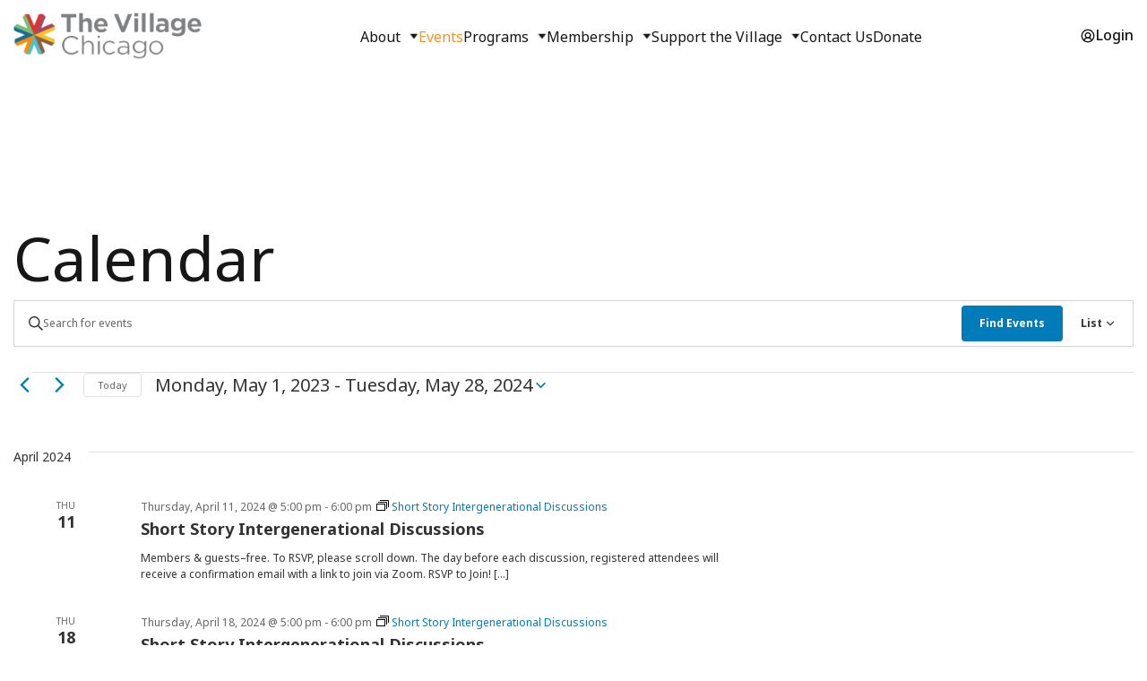

--- FILE ---
content_type: text/html; charset=UTF-8
request_url: https://thevillagechicago.org/calendar/list/?tribe-bar-date=2023-05-01
body_size: 26909
content:
<!doctype html>
<html lang="en-US">
<head>
	<meta charset="UTF-8">
	<meta name="viewport" content="width=device-width, initial-scale=1">
	<link rel="profile" href="https://gmpg.org/xfn/11">

	<link rel='stylesheet' id='tribe-events-views-v2-bootstrap-datepicker-styles-css' href='https://thevillagechicago.org/wp-content/plugins/the-events-calendar/vendor/bootstrap-datepicker/css/bootstrap-datepicker.standalone.min.css?ver=6.15.14' media='all' />
<link rel='stylesheet' id='tec-variables-skeleton-css' href='https://thevillagechicago.org/wp-content/plugins/event-tickets/common/build/css/variables-skeleton.css?ver=6.10.1' media='all' />
<link rel='stylesheet' id='tribe-common-skeleton-style-css' href='https://thevillagechicago.org/wp-content/plugins/event-tickets/common/build/css/common-skeleton.css?ver=6.10.1' media='all' />
<link rel='stylesheet' id='tribe-tooltipster-css-css' href='https://thevillagechicago.org/wp-content/plugins/event-tickets/common/vendor/tooltipster/tooltipster.bundle.min.css?ver=6.10.1' media='all' />
<link rel='stylesheet' id='tribe-events-views-v2-skeleton-css' href='https://thevillagechicago.org/wp-content/plugins/the-events-calendar/build/css/views-skeleton.css?ver=6.15.14' media='all' />
<link rel='stylesheet' id='tec-variables-full-css' href='https://thevillagechicago.org/wp-content/plugins/event-tickets/common/build/css/variables-full.css?ver=6.10.1' media='all' />
<link rel='stylesheet' id='tribe-common-full-style-css' href='https://thevillagechicago.org/wp-content/plugins/event-tickets/common/build/css/common-full.css?ver=6.10.1' media='all' />
<link rel='stylesheet' id='tribe-events-views-v2-full-css' href='https://thevillagechicago.org/wp-content/plugins/the-events-calendar/build/css/views-full.css?ver=6.15.14' media='all' />
<link rel='stylesheet' id='tribe-events-views-v2-print-css' href='https://thevillagechicago.org/wp-content/plugins/the-events-calendar/build/css/views-print.css?ver=6.15.14' media='print' />
<link rel='stylesheet' id='tribe-events-pro-views-v2-print-css' href='https://thevillagechicago.org/wp-content/plugins/events-calendar-pro/build/css/views-print.css?ver=7.7.12' media='print' />
<meta name='robots' content='index, follow, max-image-preview:large, max-snippet:-1, max-video-preview:-1' />
	<style>img:is([sizes="auto" i], [sizes^="auto," i]) { contain-intrinsic-size: 3000px 1500px }</style>
	
	<!-- This site is optimized with the Yoast SEO plugin v26.7 - https://yoast.com/wordpress/plugins/seo/ -->
	<title>Events from Thursday, April 11, 2024 &#8211; Tuesday, May 28, 2024 &#8211; The Village Chicago</title>
	<link rel="canonical" href="https://thevillagechicago.org/events/" />
	<meta property="og:locale" content="en_US" />
	<meta property="og:type" content="website" />
	<meta property="og:title" content="Events Archive - The Village Chicago" />
	<meta property="og:url" content="https://thevillagechicago.org/events/" />
	<meta property="og:site_name" content="The Village Chicago" />
	<meta name="twitter:card" content="summary_large_image" />
	<script type="application/ld+json" class="yoast-schema-graph">{"@context":"https://schema.org","@graph":[{"@type":"CollectionPage","@id":"https://thevillagechicago.org/events/","url":"https://thevillagechicago.org/events/","name":"Events Archive - The Village Chicago","isPartOf":{"@id":"https://thevillagechicago.org/#website"},"breadcrumb":{"@id":"https://thevillagechicago.org/events/#breadcrumb"},"inLanguage":"en-US"},{"@type":"BreadcrumbList","@id":"https://thevillagechicago.org/events/#breadcrumb","itemListElement":[{"@type":"ListItem","position":1,"name":"Home","item":"https://thevillagechicago.org/"},{"@type":"ListItem","position":2,"name":"Events"}]},{"@type":"WebSite","@id":"https://thevillagechicago.org/#website","url":"https://thevillagechicago.org/","name":"The Village Chicago","description":"","publisher":{"@id":"https://thevillagechicago.org/#organization"},"potentialAction":[{"@type":"SearchAction","target":{"@type":"EntryPoint","urlTemplate":"https://thevillagechicago.org/?s={search_term_string}"},"query-input":{"@type":"PropertyValueSpecification","valueRequired":true,"valueName":"search_term_string"}}],"inLanguage":"en-US"},{"@type":"Organization","@id":"https://thevillagechicago.org/#organization","name":"The Village Chicago","url":"https://thevillagechicago.org/","logo":{"@type":"ImageObject","inLanguage":"en-US","@id":"https://thevillagechicago.org/#/schema/logo/image/","url":"https://thevillagechicago.org/wp-content/uploads/2024/02/cropped-village-chicago-logo.png","contentUrl":"https://thevillagechicago.org/wp-content/uploads/2024/02/cropped-village-chicago-logo.png","width":1005,"height":248,"caption":"The Village Chicago"},"image":{"@id":"https://thevillagechicago.org/#/schema/logo/image/"}}]}</script>
	<!-- / Yoast SEO plugin. -->


<link rel='dns-prefetch' href='//cdn.plyr.io' />
<link rel='dns-prefetch' href='//cdnjs.cloudflare.com' />
<link rel='dns-prefetch' href='//www.googletagmanager.com' />
<link rel="alternate" type="application/rss+xml" title="The Village Chicago &raquo; Feed" href="https://thevillagechicago.org/feed/" />
<link rel="alternate" type="application/rss+xml" title="The Village Chicago &raquo; Comments Feed" href="https://thevillagechicago.org/comments/feed/" />
<link rel="alternate" type="text/calendar" title="The Village Chicago &raquo; iCal Feed" href="https://thevillagechicago.org/calendar/?ical=1" />
<link rel="alternate" type="application/rss+xml" title="The Village Chicago &raquo; Events Feed" href="https://thevillagechicago.org/calendar/feed/" />
<script>
window._wpemojiSettings = {"baseUrl":"https:\/\/s.w.org\/images\/core\/emoji\/16.0.1\/72x72\/","ext":".png","svgUrl":"https:\/\/s.w.org\/images\/core\/emoji\/16.0.1\/svg\/","svgExt":".svg","source":{"wpemoji":"https:\/\/thevillagechicago.org\/wp-includes\/js\/wp-emoji.js?ver=6.8.3","twemoji":"https:\/\/thevillagechicago.org\/wp-includes\/js\/twemoji.js?ver=6.8.3"}};
/**
 * @output wp-includes/js/wp-emoji-loader.js
 */

/**
 * Emoji Settings as exported in PHP via _print_emoji_detection_script().
 * @typedef WPEmojiSettings
 * @type {object}
 * @property {?object} source
 * @property {?string} source.concatemoji
 * @property {?string} source.twemoji
 * @property {?string} source.wpemoji
 * @property {?boolean} DOMReady
 * @property {?Function} readyCallback
 */

/**
 * Support tests.
 * @typedef SupportTests
 * @type {object}
 * @property {?boolean} flag
 * @property {?boolean} emoji
 */

/**
 * IIFE to detect emoji support and load Twemoji if needed.
 *
 * @param {Window} window
 * @param {Document} document
 * @param {WPEmojiSettings} settings
 */
( function wpEmojiLoader( window, document, settings ) {
	if ( typeof Promise === 'undefined' ) {
		return;
	}

	var sessionStorageKey = 'wpEmojiSettingsSupports';
	var tests = [ 'flag', 'emoji' ];

	/**
	 * Checks whether the browser supports offloading to a Worker.
	 *
	 * @since 6.3.0
	 *
	 * @private
	 *
	 * @returns {boolean}
	 */
	function supportsWorkerOffloading() {
		return (
			typeof Worker !== 'undefined' &&
			typeof OffscreenCanvas !== 'undefined' &&
			typeof URL !== 'undefined' &&
			URL.createObjectURL &&
			typeof Blob !== 'undefined'
		);
	}

	/**
	 * @typedef SessionSupportTests
	 * @type {object}
	 * @property {number} timestamp
	 * @property {SupportTests} supportTests
	 */

	/**
	 * Get support tests from session.
	 *
	 * @since 6.3.0
	 *
	 * @private
	 *
	 * @returns {?SupportTests} Support tests, or null if not set or older than 1 week.
	 */
	function getSessionSupportTests() {
		try {
			/** @type {SessionSupportTests} */
			var item = JSON.parse(
				sessionStorage.getItem( sessionStorageKey )
			);
			if (
				typeof item === 'object' &&
				typeof item.timestamp === 'number' &&
				new Date().valueOf() < item.timestamp + 604800 && // Note: Number is a week in seconds.
				typeof item.supportTests === 'object'
			) {
				return item.supportTests;
			}
		} catch ( e ) {}
		return null;
	}

	/**
	 * Persist the supports in session storage.
	 *
	 * @since 6.3.0
	 *
	 * @private
	 *
	 * @param {SupportTests} supportTests Support tests.
	 */
	function setSessionSupportTests( supportTests ) {
		try {
			/** @type {SessionSupportTests} */
			var item = {
				supportTests: supportTests,
				timestamp: new Date().valueOf()
			};

			sessionStorage.setItem(
				sessionStorageKey,
				JSON.stringify( item )
			);
		} catch ( e ) {}
	}

	/**
	 * Checks if two sets of Emoji characters render the same visually.
	 *
	 * This is used to determine if the browser is rendering an emoji with multiple data points
	 * correctly. set1 is the emoji in the correct form, using a zero-width joiner. set2 is the emoji
	 * in the incorrect form, using a zero-width space. If the two sets render the same, then the browser
	 * does not support the emoji correctly.
	 *
	 * This function may be serialized to run in a Worker. Therefore, it cannot refer to variables from the containing
	 * scope. Everything must be passed by parameters.
	 *
	 * @since 4.9.0
	 *
	 * @private
	 *
	 * @param {CanvasRenderingContext2D} context 2D Context.
	 * @param {string} set1 Set of Emoji to test.
	 * @param {string} set2 Set of Emoji to test.
	 *
	 * @return {boolean} True if the two sets render the same.
	 */
	function emojiSetsRenderIdentically( context, set1, set2 ) {
		// Cleanup from previous test.
		context.clearRect( 0, 0, context.canvas.width, context.canvas.height );
		context.fillText( set1, 0, 0 );
		var rendered1 = new Uint32Array(
			context.getImageData(
				0,
				0,
				context.canvas.width,
				context.canvas.height
			).data
		);

		// Cleanup from previous test.
		context.clearRect( 0, 0, context.canvas.width, context.canvas.height );
		context.fillText( set2, 0, 0 );
		var rendered2 = new Uint32Array(
			context.getImageData(
				0,
				0,
				context.canvas.width,
				context.canvas.height
			).data
		);

		return rendered1.every( function ( rendered2Data, index ) {
			return rendered2Data === rendered2[ index ];
		} );
	}

	/**
	 * Checks if the center point of a single emoji is empty.
	 *
	 * This is used to determine if the browser is rendering an emoji with a single data point
	 * correctly. The center point of an incorrectly rendered emoji will be empty. A correctly
	 * rendered emoji will have a non-zero value at the center point.
	 *
	 * This function may be serialized to run in a Worker. Therefore, it cannot refer to variables from the containing
	 * scope. Everything must be passed by parameters.
	 *
	 * @since 6.8.2
	 *
	 * @private
	 *
	 * @param {CanvasRenderingContext2D} context 2D Context.
	 * @param {string} emoji Emoji to test.
	 *
	 * @return {boolean} True if the center point is empty.
	 */
	function emojiRendersEmptyCenterPoint( context, emoji ) {
		// Cleanup from previous test.
		context.clearRect( 0, 0, context.canvas.width, context.canvas.height );
		context.fillText( emoji, 0, 0 );

		// Test if the center point (16, 16) is empty (0,0,0,0).
		var centerPoint = context.getImageData(16, 16, 1, 1);
		for ( var i = 0; i < centerPoint.data.length; i++ ) {
			if ( centerPoint.data[ i ] !== 0 ) {
				// Stop checking the moment it's known not to be empty.
				return false;
			}
		}

		return true;
	}

	/**
	 * Determines if the browser properly renders Emoji that Twemoji can supplement.
	 *
	 * This function may be serialized to run in a Worker. Therefore, it cannot refer to variables from the containing
	 * scope. Everything must be passed by parameters.
	 *
	 * @since 4.2.0
	 *
	 * @private
	 *
	 * @param {CanvasRenderingContext2D} context 2D Context.
	 * @param {string} type Whether to test for support of "flag" or "emoji".
	 * @param {Function} emojiSetsRenderIdentically Reference to emojiSetsRenderIdentically function, needed due to minification.
	 * @param {Function} emojiRendersEmptyCenterPoint Reference to emojiRendersEmptyCenterPoint function, needed due to minification.
	 *
	 * @return {boolean} True if the browser can render emoji, false if it cannot.
	 */
	function browserSupportsEmoji( context, type, emojiSetsRenderIdentically, emojiRendersEmptyCenterPoint ) {
		var isIdentical;

		switch ( type ) {
			case 'flag':
				/*
				 * Test for Transgender flag compatibility. Added in Unicode 13.
				 *
				 * To test for support, we try to render it, and compare the rendering to how it would look if
				 * the browser doesn't render it correctly (white flag emoji + transgender symbol).
				 */
				isIdentical = emojiSetsRenderIdentically(
					context,
					'\uD83C\uDFF3\uFE0F\u200D\u26A7\uFE0F', // as a zero-width joiner sequence
					'\uD83C\uDFF3\uFE0F\u200B\u26A7\uFE0F' // separated by a zero-width space
				);

				if ( isIdentical ) {
					return false;
				}

				/*
				 * Test for Sark flag compatibility. This is the least supported of the letter locale flags,
				 * so gives us an easy test for full support.
				 *
				 * To test for support, we try to render it, and compare the rendering to how it would look if
				 * the browser doesn't render it correctly ([C] + [Q]).
				 */
				isIdentical = emojiSetsRenderIdentically(
					context,
					'\uD83C\uDDE8\uD83C\uDDF6', // as the sequence of two code points
					'\uD83C\uDDE8\u200B\uD83C\uDDF6' // as the two code points separated by a zero-width space
				);

				if ( isIdentical ) {
					return false;
				}

				/*
				 * Test for English flag compatibility. England is a country in the United Kingdom, it
				 * does not have a two letter locale code but rather a five letter sub-division code.
				 *
				 * To test for support, we try to render it, and compare the rendering to how it would look if
				 * the browser doesn't render it correctly (black flag emoji + [G] + [B] + [E] + [N] + [G]).
				 */
				isIdentical = emojiSetsRenderIdentically(
					context,
					// as the flag sequence
					'\uD83C\uDFF4\uDB40\uDC67\uDB40\uDC62\uDB40\uDC65\uDB40\uDC6E\uDB40\uDC67\uDB40\uDC7F',
					// with each code point separated by a zero-width space
					'\uD83C\uDFF4\u200B\uDB40\uDC67\u200B\uDB40\uDC62\u200B\uDB40\uDC65\u200B\uDB40\uDC6E\u200B\uDB40\uDC67\u200B\uDB40\uDC7F'
				);

				return ! isIdentical;
			case 'emoji':
				/*
				 * Does Emoji 16.0 cause the browser to go splat?
				 *
				 * To test for Emoji 16.0 support, try to render a new emoji: Splatter.
				 *
				 * The splatter emoji is a single code point emoji. Testing for browser support
				 * required testing the center point of the emoji to see if it is empty.
				 *
				 * 0xD83E 0xDEDF (\uD83E\uDEDF) == 🫟 Splatter.
				 *
				 * When updating this test, please ensure that the emoji is either a single code point
				 * or switch to using the emojiSetsRenderIdentically function and testing with a zero-width
				 * joiner vs a zero-width space.
				 */
				var notSupported = emojiRendersEmptyCenterPoint( context, '\uD83E\uDEDF' );
				return ! notSupported;
		}

		return false;
	}

	/**
	 * Checks emoji support tests.
	 *
	 * This function may be serialized to run in a Worker. Therefore, it cannot refer to variables from the containing
	 * scope. Everything must be passed by parameters.
	 *
	 * @since 6.3.0
	 *
	 * @private
	 *
	 * @param {string[]} tests Tests.
	 * @param {Function} browserSupportsEmoji Reference to browserSupportsEmoji function, needed due to minification.
	 * @param {Function} emojiSetsRenderIdentically Reference to emojiSetsRenderIdentically function, needed due to minification.
	 * @param {Function} emojiRendersEmptyCenterPoint Reference to emojiRendersEmptyCenterPoint function, needed due to minification.
	 *
	 * @return {SupportTests} Support tests.
	 */
	function testEmojiSupports( tests, browserSupportsEmoji, emojiSetsRenderIdentically, emojiRendersEmptyCenterPoint ) {
		var canvas;
		if (
			typeof WorkerGlobalScope !== 'undefined' &&
			self instanceof WorkerGlobalScope
		) {
			canvas = new OffscreenCanvas( 300, 150 ); // Dimensions are default for HTMLCanvasElement.
		} else {
			canvas = document.createElement( 'canvas' );
		}

		var context = canvas.getContext( '2d', { willReadFrequently: true } );

		/*
		 * Chrome on OS X added native emoji rendering in M41. Unfortunately,
		 * it doesn't work when the font is bolder than 500 weight. So, we
		 * check for bold rendering support to avoid invisible emoji in Chrome.
		 */
		context.textBaseline = 'top';
		context.font = '600 32px Arial';

		var supports = {};
		tests.forEach( function ( test ) {
			supports[ test ] = browserSupportsEmoji( context, test, emojiSetsRenderIdentically, emojiRendersEmptyCenterPoint );
		} );
		return supports;
	}

	/**
	 * Adds a script to the head of the document.
	 *
	 * @ignore
	 *
	 * @since 4.2.0
	 *
	 * @param {string} src The url where the script is located.
	 *
	 * @return {void}
	 */
	function addScript( src ) {
		var script = document.createElement( 'script' );
		script.src = src;
		script.defer = true;
		document.head.appendChild( script );
	}

	settings.supports = {
		everything: true,
		everythingExceptFlag: true
	};

	// Create a promise for DOMContentLoaded since the worker logic may finish after the event has fired.
	var domReadyPromise = new Promise( function ( resolve ) {
		document.addEventListener( 'DOMContentLoaded', resolve, {
			once: true
		} );
	} );

	// Obtain the emoji support from the browser, asynchronously when possible.
	new Promise( function ( resolve ) {
		var supportTests = getSessionSupportTests();
		if ( supportTests ) {
			resolve( supportTests );
			return;
		}

		if ( supportsWorkerOffloading() ) {
			try {
				// Note that the functions are being passed as arguments due to minification.
				var workerScript =
					'postMessage(' +
					testEmojiSupports.toString() +
					'(' +
					[
						JSON.stringify( tests ),
						browserSupportsEmoji.toString(),
						emojiSetsRenderIdentically.toString(),
						emojiRendersEmptyCenterPoint.toString()
					].join( ',' ) +
					'));';
				var blob = new Blob( [ workerScript ], {
					type: 'text/javascript'
				} );
				var worker = new Worker( URL.createObjectURL( blob ), { name: 'wpTestEmojiSupports' } );
				worker.onmessage = function ( event ) {
					supportTests = event.data;
					setSessionSupportTests( supportTests );
					worker.terminate();
					resolve( supportTests );
				};
				return;
			} catch ( e ) {}
		}

		supportTests = testEmojiSupports( tests, browserSupportsEmoji, emojiSetsRenderIdentically, emojiRendersEmptyCenterPoint );
		setSessionSupportTests( supportTests );
		resolve( supportTests );
	} )
		// Once the browser emoji support has been obtained from the session, finalize the settings.
		.then( function ( supportTests ) {
			/*
			 * Tests the browser support for flag emojis and other emojis, and adjusts the
			 * support settings accordingly.
			 */
			for ( var test in supportTests ) {
				settings.supports[ test ] = supportTests[ test ];

				settings.supports.everything =
					settings.supports.everything && settings.supports[ test ];

				if ( 'flag' !== test ) {
					settings.supports.everythingExceptFlag =
						settings.supports.everythingExceptFlag &&
						settings.supports[ test ];
				}
			}

			settings.supports.everythingExceptFlag =
				settings.supports.everythingExceptFlag &&
				! settings.supports.flag;

			// Sets DOMReady to false and assigns a ready function to settings.
			settings.DOMReady = false;
			settings.readyCallback = function () {
				settings.DOMReady = true;
			};
		} )
		.then( function () {
			return domReadyPromise;
		} )
		.then( function () {
			// When the browser can not render everything we need to load a polyfill.
			if ( ! settings.supports.everything ) {
				settings.readyCallback();

				var src = settings.source || {};

				if ( src.concatemoji ) {
					addScript( src.concatemoji );
				} else if ( src.wpemoji && src.twemoji ) {
					addScript( src.twemoji );
					addScript( src.wpemoji );
				}
			}
		} );
} )( window, document, window._wpemojiSettings );
</script>
<link rel='stylesheet' id='tribe-events-virtual-skeleton-css' href='https://thevillagechicago.org/wp-content/plugins/events-calendar-pro/build/css/events-virtual-skeleton.css?ver=7.7.12' media='all' />
<link rel='stylesheet' id='tribe-events-virtual-full-css' href='https://thevillagechicago.org/wp-content/plugins/events-calendar-pro/build/css/events-virtual-full.css?ver=7.7.12' media='all' />
<link rel='stylesheet' id='tec-events-pro-single-css' href='https://thevillagechicago.org/wp-content/plugins/events-calendar-pro/build/css/events-single.css?ver=7.7.12' media='all' />
<link rel='stylesheet' id='tribe-events-pro-mini-calendar-block-styles-css' href='https://thevillagechicago.org/wp-content/plugins/events-calendar-pro/build/css/tribe-events-pro-mini-calendar-block.css?ver=7.7.12' media='all' />
<link rel='stylesheet' id='dashicons-css' href='https://thevillagechicago.org/wp-includes/css/dashicons.css?ver=6.8.3' media='all' />
<link rel='stylesheet' id='event-tickets-tickets-css-css' href='https://thevillagechicago.org/wp-content/plugins/event-tickets/build/css/tickets-v1.css?ver=5.27.3' media='all' />
<link rel='stylesheet' id='event-tickets-tickets-rsvp-css-css' href='https://thevillagechicago.org/wp-content/plugins/event-tickets/build/css/rsvp-v1.css?ver=5.27.3' media='all' />
<style id='wp-emoji-styles-inline-css'>

	img.wp-smiley, img.emoji {
		display: inline !important;
		border: none !important;
		box-shadow: none !important;
		height: 1em !important;
		width: 1em !important;
		margin: 0 0.07em !important;
		vertical-align: -0.1em !important;
		background: none !important;
		padding: 0 !important;
	}
</style>
<link rel='stylesheet' id='wp-block-library-css' href='https://thevillagechicago.org/wp-includes/css/dist/block-library/style.css?ver=6.8.3' media='all' />
<style id='classic-theme-styles-inline-css'>
/**
 * These rules are needed for backwards compatibility.
 * They should match the button element rules in the base theme.json file.
 */
.wp-block-button__link {
	color: #ffffff;
	background-color: #32373c;
	border-radius: 9999px; /* 100% causes an oval, but any explicit but really high value retains the pill shape. */

	/* This needs a low specificity so it won't override the rules from the button element if defined in theme.json. */
	box-shadow: none;
	text-decoration: none;

	/* The extra 2px are added to size solids the same as the outline versions.*/
	padding: calc(0.667em + 2px) calc(1.333em + 2px);

	font-size: 1.125em;
}

.wp-block-file__button {
	background: #32373c;
	color: #ffffff;
	text-decoration: none;
}

</style>
<style id='acf-vc-community-partners-style-inline-css'>
.community-partners {

}

.community-partners__title {
	margin-bottom: var(--padding-30);
}

.community-partners__text {
	margin-bottom: 0;
	max-width: 920px;
}

.community-partners__content-wrapper {
	display: flex;
	gap: var(--padding-40);
	justify-content: space-between;
	align-items: center;
	margin-bottom: var(--padding-40);
}

.community-partners__content-wrapper .vc-button {
	flex-shrink: 0;
}

.community-partners__item {
	width: 224px;
	height: 200px !important;
	max-width: 100% !important;
	padding: var(--padding-20);
	border-radius: var(--corner-20);
	border: 1px solid var(--astral);
	background-color: var(--light-gray);
	display: flex;
	align-items: center;
	justify-content: center;
}

.community-partners__item img {
	width: 100%;
	height: 100%;
	object-fit: contain;
	object-position: center;
	max-height: 110px;
}
</style>
<style id='acf-vc-hero-block-style-inline-css'>
.hero-block {
	text-align: center;
  padding-block: var(--padding-100) !important;
}

.hero-block__content {
	display: grid;
	grid-template-columns: 1fr;
	gap: var(--padding-40);
	justify-items: center;
}

.hero-block__content.text-center {
	justify-items: center;
	text-align: center;
}
.hero-block__content.text-left {
	justify-items: start;
	text-align: left;
}

.hero-block__title {
  line-height: 1.1;
	margin: 0;
}

.hero-block__text {
	max-width: 730px;
	line-height: 1.4;
	margin-bottom: 0;
}

.hero-block__slider-wrapper {
	max-width: 1920px;
	margin: 0 auto;
	padding: 0 var(--container-padding);
}

.hero-block__slider {
	margin-top: var(--padding-50);
	overflow: hidden;
}

.hero-block__slider .swiper-wrapper {
	align-items: center;
	transition-timing-function: linear !important;
}

.hero-block__slider .swiper-slide {
	display: flex;
	align-items: center;
	gap: 20px;
	height: 240px;
}

.hero-block__slider .swiper-slide img {
	width: 100%;
	height: 100%;
	border-radius: var(--corner-30);
	object-fit: cover;
	object-position: center;
}
</style>
<style id='acf-vc-intro-block-style-inline-css'>
.intro-section {

}

.intro-section__wrapper {
	display: grid;
	grid-template-columns: 1fr 1fr;
	gap: var(--padding-40);
	align-items: center;
}

@media (max-width: 1200px) {
	.intro-section__wrapper {
		grid-template-columns: 1fr;
	}
}

.intro-section__text {
	margin: 0;
}

.intro-section__content {
	display: flex;
	gap: var(--padding-40);
	flex-direction: column;
	align-items: flex-start;
	justify-content: center;
}

.intro-section__image {
	position: relative;
}

.intro-section__buttons {
	display: flex;
	flex-wrap: wrap;
	gap: var(--padding-20);
}

.clip-path-svg {
	position: absolute;
	top: 0;
	left: 0;
	width: 0;
	height: 0;
	opacity: 0;
}

.intro-section__image img {
	clip-path: url(#moonHalfClip);
}

/* if image need to be right */
.intro-section.--image-right .intro-section__content {
	order: 1;
}
.intro-section.--image-right .intro-section__wrapper > .intro-section__image {
	order: 2;
}

/* if background need to be red */
.intro-section.--bg-red {
	background-color: var(--cinnamon);
	color: var(--white);
	padding: var(--padding-160) 0;
}
</style>
<style id='acf-vc-member-style-inline-css'>
.member-block {

}

.member-block__wrapper {
	display: grid;
	grid-template-columns: 1fr 1fr;
	gap: var(--padding-40);
	align-items: center;
}

@media (max-width: 768px) {
	.member-block__wrapper {
		grid-template-columns: 1fr;
	}
}

.member-block__title {
	margin-bottom: var(--padding-30);
}

.member-block__text {
	margin-bottom: var(--padding-40);
}

.member-block__content > .member-block__image {
	margin-bottom: var(--padding-30);
}

.member-block__image img {
	border-radius: var(--corner-500) var(--corner-500) 0 0;
}

.member-block__list {
	display: flex;
	flex-direction: column;
	align-items: flex-start;
	list-style: none;
	padding: 0;
	margin: 0 0 var(--padding-40);
}

.member-block__list li {
	padding: var(--padding-10);
	background-color: rgba(255, 255, 255, 0.2);
	margin-bottom: var(--padding-10);
	display: inline-block;
	border-radius: var(--corner-10);
}

.member-block__list li:before {
	content: '✺';
	display: inline-block;
	margin-right: var(--padding-5);
}
</style>
<style id='acf-vc-member-stories-style-inline-css'>
.member-stories {

}

.member-stories__title {
	margin-bottom: var(--padding-30);
}

.member-stories__text {
	margin-bottom: var(--padding-40);
}

.member-stories__item {
	padding: var(--padding-30);
	border-radius: var(--corner-20);
	border: 1px solid var(--amber);
	background-color: var(--light-gray);
	width: 440px;
	max-width: 100%;
	display: grid;
	grid-template-columns: 1fr;
	gap: var(--padding-60);
  color: var(--black);
}

.member-stories__item.swiper-slide {
  height: auto;
}

.member-stories__item p {
	margin: 0;
}

.member-stories__item-title {
	margin-top: 0;	
}

.member-stories__item-title:not(:last-child) {
	margin-bottom: var(--padding-5);
}

.member-stories__item-person {
	display: grid;
	grid-template-columns: 60px 1fr;
	gap: var(--padding-20);
	align-items: center;
  align-self: end;
}

.member-stories__item-position {
	margin-bottom: 0;
	font-size: var(--font-small);
	color: var(--black);
	opacity: 0.5;
}

.member-stories__item-person-avatar img {
	width: 60px;
	height: 60px;
	border-radius: 50%;
	object-fit: cover;
	object-position: center;
}

.member_stories_video_title {
  margin-bottom: var(--padding-30);
}

.member-stories__video-wrapper {
  position: relative;
  border-radius: var(--corner-20);
  overflow: hidden;
  margin-bottom: var(--padding-100);
}

.member-stories__video-play {
  position: absolute;
  bottom: 50px;
  left: 50px;
  width: 125px !important;
  height: 125px;
  border-radius: 50%;
  background-color: var(--amber);
  display: flex;
  align-items: center;
  justify-content: center;
  cursor: pointer;
  z-index: 100;
  padding: 0;
  border: none;
  outline: none;
  font-size: var(--font-main);
  font-weight: 600;
  color: var(--white);
  line-height: 1.1;
  transition: background-color var(--transition);
}

.member-stories__video-play.--active {
  display: none;
}

@media (max-width: 768px) {
  .member-stories__video-play {
    bottom: 20px;
    left: 20px;
    width: 80px;
    height: 80px;
    font-size: 14px;
  }
}

@media (max-width: 480px) {
  .member-stories__video-play {
    bottom: 10px;
    left: 10px;
    width: 50px;
    height: 50px;
    font-size: 12px;
  }
}

.member-stories__video-play:hover {
  background-color: var(--amber-dark);  
}
</style>
<style id='acf-vc-programs-style-inline-css'>
.programs-block {

}

.programs-block__wrapper {
	display: grid;
    grid-template-columns: repeat(auto-fit, minmax(320px, 440px));
    gap: var(--padding-40);
    place-content: center;
}

.programs-block__text,
.programs-block__item-text {
	margin: 0;
}

.programs-block__content {
	display: grid;
	grid-template-columns: 1fr;
	gap: var(--padding-40);
	justify-items: start;
	align-items: start;
}

.programs-block__item {
	background-color: var(--amber);
	border-radius: 0 0 var(--corner-300);
	position: relative;
}

.programs-block__item:nth-child(3n) {
	background-color: var(--cranberry-wine);
}

.programs-block__item:nth-child(4n) {
	background-color: var(--sea-foam-green);
}

.programs-block__item:nth-child(5n) {
	background-color: var(--sage);
}

.programs-block__item:nth-child(6n) {
	background-color: var(--cinnamon);
}

.programs-block__item:before {
	content: '';
	position: absolute;
	left: 0;
	bottom: 90px;
	width: 40%;
	height: 19%;
	border-radius: 0 0 100px 0;
	background-color: var(--white);
}

.programs-block__item-content {
	display: grid;
	grid-template-columns: 1fr;
	gap: var(--padding-30);
	padding: var(--padding-40);
	color: var(--white) !important;
	padding-bottom: 250px;
	transition: transform var(--transition);
}

a.programs-block__item-content:hover {
	transform: scale(1.03);
}
</style>
<style id='acf-vc-upcoming-events-style-inline-css'>
.upcoming-events {

}

.upcoming-events__title {
	margin-bottom: var(--padding-30);
}

.upcoming-events__text {
	margin-bottom: var(--padding-30);
}

.upcoming-events__wrapper {
	display: grid;
	grid-template-columns: repeat(auto-fit, minmax(350px, 1fr));
	gap: var(--padding-30);
}
</style>
<link rel='stylesheet' id='acf-vc-upcoming-events-style-2-css' href='https://thevillagechicago.org/wp-content/themes/vc/assets/css/components/event-preview.css?ver=1768885186' media='all' />
<style id='acf-vc-hero-about-style-inline-css'>
.hero-about {

}

.hero-about__title,
.hero-about__description {
	margin: 0;
}

.hero-about__content {
	display: grid;
	grid-template-columns: 1fr;
	gap: var(--padding-40);
	align-items: center;
	justify-items: start;
	max-width: 100%;
}

.hero-about__title,
.hero-about__description {
	max-width: 1025px;
}

.hero-about__image {
	margin-top: var(--padding-40);
	width: 100%;
	object-fit: cover;
	border-radius: var(--corner-30);
	max-height: 500px;
}

.hero-about .vc-player {
	width: 100%;
	max-width: 920px;
	border-radius: var(--corner-30);
	overflow: hidden;
	margin: var(--padding-40) 0 0 auto;
}

.vc-player .plyr__control {
	position: absolute;
	top: 50%;
	left: 50%;
	transform: translate(-50%, -50%);
	width: 100px;
	height: 100px;
	display: flex;
	align-items: center;
	justify-content: center;
	border-radius: 50%;
	z-index: 999;
	padding: 0;
	background-color: var(--white);
	color: var(--black);
	transition: opacity var(--transition), background-color var(--transition);
}

.vc-player .plyr--hide-controls .plyr__control {
	opacity: 0;
	pointer-events: none;
}

.vc-player .plyr__poster {
	background-size: cover;
	background-position: center;
}

.vc-player .vc-video-title {
	position: absolute;
	left: 40px;
	bottom: 40px;
	z-index: 9;
	max-width: 370px;
	line-height: 1.2;
	opacity: 1;
	transition: opacity var(--transition);
}
.vc-player .plyr--hide-controls .vc-video-title {
	opacity: 0;
	pointer-events: none;
}

@media (max-width: 600px) {
	.vc-player .plyr__control {
		width: 60px;
		height: 60px;
	}
	.vc-player .vc-video-title {
		left: 15px;
		bottom: 15px;
		width: calc(100% - 30px);
	}
}

.vc-player .plyr__controls {
	background: none !important;
}
</style>
<link rel='stylesheet' id='plyr-css-css' href='https://cdn.plyr.io/3.7.8/plyr.css?ver=1.2.1' media='all' />
<style id='acf-vc-news-style-inline-css'>
.vc-news {

}

.vc-news__content {
	display: flex;
	justify-content: space-between;
	align-items: center;
	flex-wrap: wrap;
	gap: 20px;
	margin-bottom: var(--padding-40);
}

.vc-news__posts {
	display: grid;
	grid-template-columns: repeat(auto-fit, minmax(320px, 1fr));
	gap: var(--padding-40);
}

.vc-news__post-image {
	width: 100%;
	object-fit: cover;
	border-radius: var(--corner-20);
}

.vc-news__post-image img {
	width: 100%;
	aspect-ratio: 6 / 4;
	object-fit: cover;
	object-position: center;
}

.vc-news__post {
	display: flex;
	flex-direction: column;
	gap: var(--padding-20);
	padding: var(--padding-20);
	/*min-height: 500px;*/
	background-color: var(--sea-foam-green);
	border-radius: var(--corner-20);
	color: var(--white);
}

.vc-news__post-content {
	flex: 1;
	display: flex;
	flex-direction: column;
	align-items: flex-start;
	gap: 20px;
}

.vc-news__post-link {
	margin-top: auto;
}
</style>
<style id='acf-vc-leadership-style-inline-css'>
.vc-leadership {

}

.vc-leadership__wrapper {
	display: grid;
	grid-template-columns: 1fr 1fr;
	gap: var(--padding-40);
}

@media (max-width: 768px) {
	.vc-leadership__wrapper {
		grid-template-columns: 1fr;
	}
}

.vc-leadership__image {
	overflow: hidden;
	border-radius: var(--corner-500) var(--corner-500) 0 0;
}

.vc-leadership__image img {
	width: 100%;
	height: auto;
	object-fit: cover;
	object-position: center;
}

.vc-leadership__content {
	display: flex;
	flex-direction: column;
	gap: var(--padding-40);
	align-items: stretch;
}

.vc-leadership__description {
	margin-bottom: 0;
}

.vc-leadership__content .vc-button {
	align-self: flex-start;
}

.vc-leadership__content-image {
	max-width: 320px;
	margin-top: auto;
	margin-left: auto;
	border-radius: var(--corner-20);
	overflow: hidden;
}

/* Image Right */
.vc-leadership.--image-right .vc-leadership__image {
	order: 2;
}
.vc-leadership.--image-right .vc-leadership__content {
	order: 1;
}

.vc-leadership.--image-right .vc-leadership__content > * {
	order: 2;
}
.vc-leadership.--image-right .vc-leadership__content-image {
	order: 1;
	margin: 0 auto auto 0;
}

/* BG Color Blue */
.vc-leadership.--bg-blue {
	background-color: var(--astral);
	color: var(--white);
}
</style>
<link rel='stylesheet' id='acf-vc-our-team-style-css' href='https://thevillagechicago.org/wp-content/themes/vc/blocks/our-team/our-team.css?ver=1763675938' media='all' />
<style id='acf-vc-communications-style-inline-css'>
.vc-communications__content {
	display: grid;
	grid-template-columns: 1fr;
	gap: var(--padding-40);
}

.vc-communications__text {
	margin-bottom: 0;
}

.vc-communications__items {
	display: grid;
	grid-template-columns: repeat(auto-fit, minmax(300px, 1fr));
	gap: var(--padding-40);
}

.vc-communications__item {
	padding: var(--padding-20);
	border-radius: var(--corner-20);
	overflow: hidden;
}

.vc-communications__item-image {
	width: 100%;
	aspect-ratio:  15 / 10;
	margin-bottom: var(--padding-20);
}

.vc-communications__item-image img {
	width: 100%;
	height: 100%;
	object-fit: cover;
}

.vc-communications__item-title {
	margin-bottom: var(--padding-40);
}
</style>
<link rel='stylesheet' id='acf-vc-benefits-membership-style-css' href='https://thevillagechicago.org/wp-content/themes/vc/blocks/benefits-membership/benefits-membership.css?ver=1763675938' media='all' />
<style id='acf-vc-friend-finder-style-inline-css'>
.vc-friend-finder__container {
	display: grid;
	grid-template-columns: repeat(auto-fit, minmax(300px, 1fr));
	gap: var(--padding-40);
}

.vc-friend-finder__content {
	display: flex;
	flex-direction: column;
	justify-content: flex-start;
	align-items: flex-start;
	height: 100%;
	gap: var(--padding-40);
}

.vc-friend-finder__title {
	margin-bottom: auto;
}

.vc-friend-finder__text {
	margin-bottom: 0;
}

.vc-friend-finder__image {
	width: 100%;
	aspect-ratio: 1 / 1;
}

.vc-friend-finder__image.--middle {
	width: 100%;
	aspect-ratio: 10 / 16;
}

.vc-friend-finder__image img {
	width: 100%;
	height: 100%;
	border-radius: var(--corner-30, 30px);
	object-fit: cover;
}

.vc-friend-finder__buttons {
	display: flex;
	gap: var(--padding-20);
	flex-wrap: wrap;
}
</style>
<style id='acf-vc-membership-price-style-inline-css'>
.vc-membership-price__wrapper {
	display: grid;
	grid-template-columns: repeat(auto-fit, minmax(300px, 1fr));
	gap: var(--padding-40);
	text-align: center;
}

.vc-membership-price__description {
	max-width: 920px;
	margin: 0 auto;
}

.vc-membership-price__item {
	padding: var(--padding-30);
	gap: var(--padding-40);
	border-radius: var(--corner-20);
	display: flex;
	flex-direction: column;
	justify-content: space-between;
	align-items: center;
}

.vc-membership-price__item-price {
	font-size: 3.2rem;
	margin-bottom: var(--padding-15);
}

.vc-membership-price__item-price2 {
	font-size: var(--font-h5);
}

.vc-membership-price__wrapper {
	margin-top: var(--padding-40);
}
</style>
<style id='acf-vc-container-style-inline-css'>
.vc-container h1,
.vc-container h2,
.vc-container h3,
.vc-container h4,
.vc-container h5,
.vc-container h6 {
	margin: 0;
}

.vc-container.width-920 .container {
	max-width: calc(920px + var(--container-padding) * 2);
	margin: 0 auto;
}
</style>
<style id='acf-vc-ways-block-style-inline-css'>
.vc-ways__title {
	margin-bottom: var(--padding-20);
}

.vc-ways__text {
	margin-bottom: var(--padding-40);
}

.vc-ways__title,
.vc-ways__text {
	max-width: 930px;
}

.vc-ways__list {
	display: grid;
	grid-template-columns: repeat(auto-fit, minmax(300px, 1fr));
	gap: var(--padding-40);
}

@media (max-width: 655px) {
	.vc-ways__item {
		display: flex;
		flex-direction: column-reverse;
		gap: var(--padding-30);
	}
}

.vc-ways__image {
	width: 100%;
	height: auto;
	aspect-ratio: 9 / 10;
	margin-bottom: var(--padding-30)
}

.vc-ways__image img {
	width: 100%;
	height: 100%;
	object-fit: cover;
	border-radius: var(--corner-500, 500px) var(--corner-500, 500px) 0 0;
}

.vc-ways__item-title {
	margin-bottom: var(--padding-20);
}

</style>
<style id='acf-vc-contact-us-style-inline-css'>
.vc-contact-us__wrapper {
	display: grid;
	gap: var(--padding-60);
	grid-template-columns: repeat(auto-fit, minmax(300px, 1fr));
}

.vc-contact-us__title {
	margin: 0 0 var(--padding-80);
	line-height: 1.1;
}

.vc-contact-us__map {
	height: 520px;
	margin-top: var(--padding-80);
	border-radius: var(--corner-20);
}

.vc-contact-us__list {
	display: flex;
	flex-direction: column;
	gap: var(--padding-20);
}

.vc-contact-us__item {
	display: grid;
	grid-template-columns: 22px 1fr;
	gap: 15px;
}

.vc-contact-us__icon {
	text-align: center;
	color: var(--amber);
}

.vc-contact-us__text a,
.vc-contact-us__text {
	display: block;
	color: var(--white);
	font-size: var(--font-h6);
}

.vc-contact-us .vc-social-share {
	margin-top: var(--padding-40);
}

.wpcf7-list-item-label a {
	color: var(--white) !important;
	text-decoration: underline;
}
.wpcf7-list-item-label a:hover {
	color: var(--amber) !important;
}
</style>
<style id='acf-vc-icon-grid-block-style-inline-css'>
.upcoming-events:has(+ .icon-grid) {
  padding-bottom: var(--padding-50);
}

.upcoming-events:has(+ .icon-grid) + .icon-grid {
  padding-top: var(--padding-50);
}

.icon-grid {
  padding-block: var(--padding-100);
}

.icon-grid__title {
  margin-bottom: var(--padding-30);
}

.icon-grid__items {
  display: flex;
  flex-wrap: wrap;
  justify-content: center;
  gap: var(--padding-30) var(--padding-60);
}

.icon-grid__item {
  display: flex;
  flex-direction: column;
  align-items: center;  
  width: 100%;
  max-width: 148px;
}

.icon-grid__item-image {
  margin-bottom: var(--padding-20);
}

.icon-grid__item-image img {
  width: 100%;
  height: 100%;
  object-fit: cover;
  object-position: center;
}

.icon-grid__item-image a {
  display: block;
  width: 100%;
  height: 100%;
}

.icon-grid__item-title {
  font-size: var(--font-main);
  font-weight: 600;
  text-align: center;
  line-height: 1.1;
}

.icon-grid__item-title a {
  color: var(--black);
  transition: color var(--transition);
}

.icon-grid__item-title a:hover {
  color: var(--amber);
}
</style>
<style id='acf-vc-the-navigator-block-style-inline-css'>
.the-navigator__wrapper {
  display: flex;
	flex-wrap: wrap;
	align-items: center;
	justify-content: space-between;
	gap: 20px 60px;
  background-color: var(--astral);
  border-radius: var(--corner-20);
  padding: var(--padding-50) var(--padding-40);
}

.the-navigator__content {
	max-width: 420px;
	color: var(--white);
}

.the-navigator__title {
	font-size: var(--font-h3);
	font-weight: 600;
	line-height: 1.2;
}

.the-navigator__title:not(:last-child) {
	margin-bottom: 5px;
}

.the-navigator__text {
	font-size: 1rem;
	line-height: 1.4;
	margin: 0;
}

.the-navigator__links {
	display: flex;
	flex-wrap: wrap;
  justify-content: center;
	align-items: center;
	gap: 10px;
}

.the-navigator__link.vc-button:not(.--transparent-white) {
	color: var(--astral);
}

.the-navigator__link.vc-button:not(.--transparent-white):hover {
	color: var(--white);
}

@media (max-width: 1300px) {
	.the-navigator {
		max-width: 100%;
		width: 100%;
	}
	.the-navigator__content {
		max-width: 100%;
	}
}

@media (max-width: 840px) {
	.the-navigator__wrapper {
		justify-content: center;
		text-align: center;
	}
}
</style>
<style id='global-styles-inline-css'>
:root{--wp--preset--aspect-ratio--square: 1;--wp--preset--aspect-ratio--4-3: 4/3;--wp--preset--aspect-ratio--3-4: 3/4;--wp--preset--aspect-ratio--3-2: 3/2;--wp--preset--aspect-ratio--2-3: 2/3;--wp--preset--aspect-ratio--16-9: 16/9;--wp--preset--aspect-ratio--9-16: 9/16;--wp--preset--color--black: #171717;--wp--preset--color--cyan-bluish-gray: #abb8c3;--wp--preset--color--white: #ffffff;--wp--preset--color--pale-pink: #f78da7;--wp--preset--color--vivid-red: #cf2e2e;--wp--preset--color--luminous-vivid-orange: #ff6900;--wp--preset--color--luminous-vivid-amber: #fcb900;--wp--preset--color--light-green-cyan: #7bdcb5;--wp--preset--color--vivid-green-cyan: #00d084;--wp--preset--color--pale-cyan-blue: #8ed1fc;--wp--preset--color--vivid-cyan-blue: #0693e3;--wp--preset--color--vivid-purple: #9b51e0;--wp--preset--color--amber: #f7931e;--wp--preset--color--amber-dark: #CE8414;--wp--preset--color--astral: #366b95;--wp--preset--color--cinnamon: #c94638;--wp--preset--color--coffee-bean: #886145;--wp--preset--color--cranberry-wine: #9e4a66;--wp--preset--color--gray: #949494;--wp--preset--color--sage: #8abc7b;--wp--preset--color--sea-foam-green: #70bec7;--wp--preset--color--sunflower: #eec64d;--wp--preset--gradient--vivid-cyan-blue-to-vivid-purple: linear-gradient(135deg,rgba(6,147,227,1) 0%,rgb(155,81,224) 100%);--wp--preset--gradient--light-green-cyan-to-vivid-green-cyan: linear-gradient(135deg,rgb(122,220,180) 0%,rgb(0,208,130) 100%);--wp--preset--gradient--luminous-vivid-amber-to-luminous-vivid-orange: linear-gradient(135deg,rgba(252,185,0,1) 0%,rgba(255,105,0,1) 100%);--wp--preset--gradient--luminous-vivid-orange-to-vivid-red: linear-gradient(135deg,rgba(255,105,0,1) 0%,rgb(207,46,46) 100%);--wp--preset--gradient--very-light-gray-to-cyan-bluish-gray: linear-gradient(135deg,rgb(238,238,238) 0%,rgb(169,184,195) 100%);--wp--preset--gradient--cool-to-warm-spectrum: linear-gradient(135deg,rgb(74,234,220) 0%,rgb(151,120,209) 20%,rgb(207,42,186) 40%,rgb(238,44,130) 60%,rgb(251,105,98) 80%,rgb(254,248,76) 100%);--wp--preset--gradient--blush-light-purple: linear-gradient(135deg,rgb(255,206,236) 0%,rgb(152,150,240) 100%);--wp--preset--gradient--blush-bordeaux: linear-gradient(135deg,rgb(254,205,165) 0%,rgb(254,45,45) 50%,rgb(107,0,62) 100%);--wp--preset--gradient--luminous-dusk: linear-gradient(135deg,rgb(255,203,112) 0%,rgb(199,81,192) 50%,rgb(65,88,208) 100%);--wp--preset--gradient--pale-ocean: linear-gradient(135deg,rgb(255,245,203) 0%,rgb(182,227,212) 50%,rgb(51,167,181) 100%);--wp--preset--gradient--electric-grass: linear-gradient(135deg,rgb(202,248,128) 0%,rgb(113,206,126) 100%);--wp--preset--gradient--midnight: linear-gradient(135deg,rgb(2,3,129) 0%,rgb(40,116,252) 100%);--wp--preset--font-size--small: 13px;--wp--preset--font-size--medium: 20px;--wp--preset--font-size--large: 36px;--wp--preset--font-size--x-large: 42px;--wp--preset--spacing--20: 0.44rem;--wp--preset--spacing--30: 0.67rem;--wp--preset--spacing--40: 1rem;--wp--preset--spacing--50: 1.5rem;--wp--preset--spacing--60: 2.25rem;--wp--preset--spacing--70: 3.38rem;--wp--preset--spacing--80: 5.06rem;--wp--preset--shadow--natural: 6px 6px 9px rgba(0, 0, 0, 0.2);--wp--preset--shadow--deep: 12px 12px 50px rgba(0, 0, 0, 0.4);--wp--preset--shadow--sharp: 6px 6px 0px rgba(0, 0, 0, 0.2);--wp--preset--shadow--outlined: 6px 6px 0px -3px rgba(255, 255, 255, 1), 6px 6px rgba(0, 0, 0, 1);--wp--preset--shadow--crisp: 6px 6px 0px rgba(0, 0, 0, 1);}:where(.is-layout-flex){gap: 0.5em;}:where(.is-layout-grid){gap: 0.5em;}body .is-layout-flex{display: flex;}.is-layout-flex{flex-wrap: wrap;align-items: center;}.is-layout-flex > :is(*, div){margin: 0;}body .is-layout-grid{display: grid;}.is-layout-grid > :is(*, div){margin: 0;}:where(.wp-block-columns.is-layout-flex){gap: 2em;}:where(.wp-block-columns.is-layout-grid){gap: 2em;}:where(.wp-block-post-template.is-layout-flex){gap: 1.25em;}:where(.wp-block-post-template.is-layout-grid){gap: 1.25em;}.has-black-color{color: var(--wp--preset--color--black) !important;}.has-cyan-bluish-gray-color{color: var(--wp--preset--color--cyan-bluish-gray) !important;}.has-white-color{color: var(--wp--preset--color--white) !important;}.has-pale-pink-color{color: var(--wp--preset--color--pale-pink) !important;}.has-vivid-red-color{color: var(--wp--preset--color--vivid-red) !important;}.has-luminous-vivid-orange-color{color: var(--wp--preset--color--luminous-vivid-orange) !important;}.has-luminous-vivid-amber-color{color: var(--wp--preset--color--luminous-vivid-amber) !important;}.has-light-green-cyan-color{color: var(--wp--preset--color--light-green-cyan) !important;}.has-vivid-green-cyan-color{color: var(--wp--preset--color--vivid-green-cyan) !important;}.has-pale-cyan-blue-color{color: var(--wp--preset--color--pale-cyan-blue) !important;}.has-vivid-cyan-blue-color{color: var(--wp--preset--color--vivid-cyan-blue) !important;}.has-vivid-purple-color{color: var(--wp--preset--color--vivid-purple) !important;}.has-black-background-color{background-color: var(--wp--preset--color--black) !important;}.has-cyan-bluish-gray-background-color{background-color: var(--wp--preset--color--cyan-bluish-gray) !important;}.has-white-background-color{background-color: var(--wp--preset--color--white) !important;}.has-pale-pink-background-color{background-color: var(--wp--preset--color--pale-pink) !important;}.has-vivid-red-background-color{background-color: var(--wp--preset--color--vivid-red) !important;}.has-luminous-vivid-orange-background-color{background-color: var(--wp--preset--color--luminous-vivid-orange) !important;}.has-luminous-vivid-amber-background-color{background-color: var(--wp--preset--color--luminous-vivid-amber) !important;}.has-light-green-cyan-background-color{background-color: var(--wp--preset--color--light-green-cyan) !important;}.has-vivid-green-cyan-background-color{background-color: var(--wp--preset--color--vivid-green-cyan) !important;}.has-pale-cyan-blue-background-color{background-color: var(--wp--preset--color--pale-cyan-blue) !important;}.has-vivid-cyan-blue-background-color{background-color: var(--wp--preset--color--vivid-cyan-blue) !important;}.has-vivid-purple-background-color{background-color: var(--wp--preset--color--vivid-purple) !important;}.has-black-border-color{border-color: var(--wp--preset--color--black) !important;}.has-cyan-bluish-gray-border-color{border-color: var(--wp--preset--color--cyan-bluish-gray) !important;}.has-white-border-color{border-color: var(--wp--preset--color--white) !important;}.has-pale-pink-border-color{border-color: var(--wp--preset--color--pale-pink) !important;}.has-vivid-red-border-color{border-color: var(--wp--preset--color--vivid-red) !important;}.has-luminous-vivid-orange-border-color{border-color: var(--wp--preset--color--luminous-vivid-orange) !important;}.has-luminous-vivid-amber-border-color{border-color: var(--wp--preset--color--luminous-vivid-amber) !important;}.has-light-green-cyan-border-color{border-color: var(--wp--preset--color--light-green-cyan) !important;}.has-vivid-green-cyan-border-color{border-color: var(--wp--preset--color--vivid-green-cyan) !important;}.has-pale-cyan-blue-border-color{border-color: var(--wp--preset--color--pale-cyan-blue) !important;}.has-vivid-cyan-blue-border-color{border-color: var(--wp--preset--color--vivid-cyan-blue) !important;}.has-vivid-purple-border-color{border-color: var(--wp--preset--color--vivid-purple) !important;}.has-vivid-cyan-blue-to-vivid-purple-gradient-background{background: var(--wp--preset--gradient--vivid-cyan-blue-to-vivid-purple) !important;}.has-light-green-cyan-to-vivid-green-cyan-gradient-background{background: var(--wp--preset--gradient--light-green-cyan-to-vivid-green-cyan) !important;}.has-luminous-vivid-amber-to-luminous-vivid-orange-gradient-background{background: var(--wp--preset--gradient--luminous-vivid-amber-to-luminous-vivid-orange) !important;}.has-luminous-vivid-orange-to-vivid-red-gradient-background{background: var(--wp--preset--gradient--luminous-vivid-orange-to-vivid-red) !important;}.has-very-light-gray-to-cyan-bluish-gray-gradient-background{background: var(--wp--preset--gradient--very-light-gray-to-cyan-bluish-gray) !important;}.has-cool-to-warm-spectrum-gradient-background{background: var(--wp--preset--gradient--cool-to-warm-spectrum) !important;}.has-blush-light-purple-gradient-background{background: var(--wp--preset--gradient--blush-light-purple) !important;}.has-blush-bordeaux-gradient-background{background: var(--wp--preset--gradient--blush-bordeaux) !important;}.has-luminous-dusk-gradient-background{background: var(--wp--preset--gradient--luminous-dusk) !important;}.has-pale-ocean-gradient-background{background: var(--wp--preset--gradient--pale-ocean) !important;}.has-electric-grass-gradient-background{background: var(--wp--preset--gradient--electric-grass) !important;}.has-midnight-gradient-background{background: var(--wp--preset--gradient--midnight) !important;}.has-small-font-size{font-size: var(--wp--preset--font-size--small) !important;}.has-medium-font-size{font-size: var(--wp--preset--font-size--medium) !important;}.has-large-font-size{font-size: var(--wp--preset--font-size--large) !important;}.has-x-large-font-size{font-size: var(--wp--preset--font-size--x-large) !important;}
:where(.wp-block-post-template.is-layout-flex){gap: 1.25em;}:where(.wp-block-post-template.is-layout-grid){gap: 1.25em;}
:where(.wp-block-columns.is-layout-flex){gap: 2em;}:where(.wp-block-columns.is-layout-grid){gap: 2em;}
:root :where(.wp-block-pullquote){font-size: 1.5em;line-height: 1.6;}
</style>
<link rel='stylesheet' id='contact-form-7-css' href='https://thevillagechicago.org/wp-content/plugins/contact-form-7/includes/css/styles.css?ver=6.1.4' media='all' />
<link rel='stylesheet' id='swiper-css-css' href='https://cdnjs.cloudflare.com/ajax/libs/Swiper/4.0.7/css/swiper.min.css?ver=1.2.1' media='all' />
<link rel='stylesheet' id='vc-style-css' href='https://thevillagechicago.org/wp-content/themes/vc/style.css?ver=1.2.1' media='all' />
<link rel='stylesheet' id='vc-style-main-css' href='https://thevillagechicago.org/wp-content/themes/vc/assets/css/main.css?ver=1.2.1' media='all' />
<script src="https://thevillagechicago.org/wp-includes/js/jquery/jquery.js?ver=3.7.1" id="jquery-core-js"></script>
<script src="https://thevillagechicago.org/wp-includes/js/jquery/jquery-migrate.js?ver=3.4.1" id="jquery-migrate-js"></script>
<script src="https://thevillagechicago.org/wp-content/plugins/event-tickets/common/build/js/tribe-common.js?ver=9c44e11f3503a33e9540" id="tribe-common-js"></script>
<script src="https://thevillagechicago.org/wp-content/plugins/the-events-calendar/build/js/views/breakpoints.js?ver=4208de2df2852e0b91ec" id="tribe-events-views-v2-breakpoints-js"></script>
<script src="https://cdn.plyr.io/3.7.8/plyr.js?ver=1.2.1" id="plyr-js-js"></script>

<!-- Google tag (gtag.js) snippet added by Site Kit -->
<!-- Google Analytics snippet added by Site Kit -->
<script src="https://www.googletagmanager.com/gtag/js?id=GT-NS4QPF2" id="google_gtagjs-js" async></script>
<script id="google_gtagjs-js-after">
window.dataLayer = window.dataLayer || [];function gtag(){dataLayer.push(arguments);}
gtag("set","linker",{"domains":["thevillagechicago.org"]});
gtag("js", new Date());
gtag("set", "developer_id.dZTNiMT", true);
gtag("config", "GT-NS4QPF2");
</script>
<link rel="https://api.w.org/" href="https://thevillagechicago.org/wp-json/" /><link rel="EditURI" type="application/rsd+xml" title="RSD" href="https://thevillagechicago.org/xmlrpc.php?rsd" />
<meta name="generator" content="Site Kit by Google 1.170.0" /><meta name="et-api-version" content="v1"><meta name="et-api-origin" content="https://thevillagechicago.org"><link rel="https://theeventscalendar.com/" href="https://thevillagechicago.org/wp-json/tribe/tickets/v1/" /><meta name="tec-api-version" content="v1"><meta name="tec-api-origin" content="https://thevillagechicago.org"><link rel="alternate" href="https://thevillagechicago.org/wp-json/tribe/events/v1/" /><link rel="icon" href="https://thevillagechicago.org/wp-content/uploads/2024/03/cropped-afcdc2f2-06f0-41bf-9af4-a052d889496a-32x32.jpg" sizes="32x32" />
<link rel="icon" href="https://thevillagechicago.org/wp-content/uploads/2024/03/cropped-afcdc2f2-06f0-41bf-9af4-a052d889496a-192x192.jpg" sizes="192x192" />
<link rel="apple-touch-icon" href="https://thevillagechicago.org/wp-content/uploads/2024/03/cropped-afcdc2f2-06f0-41bf-9af4-a052d889496a-180x180.jpg" />
<meta name="msapplication-TileImage" content="https://thevillagechicago.org/wp-content/uploads/2024/03/cropped-afcdc2f2-06f0-41bf-9af4-a052d889496a-270x270.jpg" />
		<style id="wp-custom-css">
			.wp-block-group {
  overflow: auto;
}

.wp-block-group::after {
  content: "";
  clear: both;
  display: table;
}		</style>
		</head>

<body class="archive post-type-archive post-type-archive-tribe_events wp-custom-logo wp-theme-vc tribe-events-page-template tribe-no-js tec-no-tickets-on-recurring tec-no-rsvp-on-recurring hfeed tribe-theme-vc">
    <svg class="clip-path-svg" style="position: absolute;top: 0;left: 0;width: 0;height: 0;opacity: 0;">
		<clipPath id="moonHalfClip" clipPathUnits="objectBoundingBox">
			<path d="M0,0 L0,0 C0.184,0,0.333,0.224,0.333,0.5 C0.333,0.776,0.184,1,0,1 L0,1 V0 M0.667,0.497 C0.666,0.222,0.517,0,0.334,0 L0.333,0 V0.5 V1 L0.334,1 C0.517,1,0.666,0.778,0.667,0.503 V1 L0.667,1 C0.851,1,1,0.776,1,0.5 C1,0.224,0.851,0,0.667,0 L0.667,0 V0.497"></path>
		</clipPath>
	</svg>
    <div id="page" class="site">
	<a class="skip-link screen-reader-text" href="#primary">Skip to content</a>

<header id="masthead" class="site-header">
	<div class="container">
		<div class="site-header__wrapper">
			<div class="site-branding">
				<a href="https://thevillagechicago.org/" class="custom-logo-link" rel="home"><img width="1005" height="248" src="https://thevillagechicago.org/wp-content/uploads/2024/02/cropped-village-chicago-logo.png" class="custom-logo" alt="Village Chicago" decoding="async" fetchpriority="high" srcset="https://thevillagechicago.org/wp-content/uploads/2024/02/cropped-village-chicago-logo.png 1005w, https://thevillagechicago.org/wp-content/uploads/2024/02/cropped-village-chicago-logo-300x74.png 300w, https://thevillagechicago.org/wp-content/uploads/2024/02/cropped-village-chicago-logo-768x190.png 768w" sizes="(max-width: 1005px) 100vw, 1005px" /></a>			</div><!-- .site-branding -->

			<nav id="site-navigation" class="main-navigation">
				<div class="menu-wrapper">
					<div class="menu-main-menu-container"><ul id="primary-menu" class="header-menu"><li id="menu-item-322" class="menu-item menu-item-type-post_type menu-item-object-page menu-item-has-children menu-item-322"><a href="https://thevillagechicago.org/about/">About</a>
<ul class="sub-menu">
	<li id="menu-item-4658" class="menu-item menu-item-type-post_type menu-item-object-page menu-item-4658"><a href="https://thevillagechicago.org/mission-vision-and-guiding-principles/">Mission, Vision, and Guiding Principles</a></li>
	<li id="menu-item-2830" class="menu-item menu-item-type-post_type menu-item-object-page menu-item-2830"><a href="https://thevillagechicago.org/board-of-directors/">Board of Directors</a></li>
	<li id="menu-item-2811" class="menu-item menu-item-type-post_type menu-item-object-page menu-item-2811"><a href="https://thevillagechicago.org/office-team/">Staff</a></li>
	<li id="menu-item-2719" class="menu-item menu-item-type-post_type menu-item-object-page menu-item-2719"><a href="https://thevillagechicago.org/committees/">Committees</a></li>
	<li id="menu-item-2818" class="menu-item menu-item-type-post_type menu-item-object-page current_page_parent menu-item-2818"><a href="https://thevillagechicago.org/news/">Village News</a></li>
	<li id="menu-item-2814" class="menu-item menu-item-type-post_type menu-item-object-page menu-item-2814"><a href="https://thevillagechicago.org/financial/">Financial</a></li>
	<li id="menu-item-2845" class="menu-item menu-item-type-post_type menu-item-object-page menu-item-2845"><a href="https://thevillagechicago.org/careers/">Careers</a></li>
	<li id="menu-item-3075" class="menu-item menu-item-type-post_type menu-item-object-page menu-item-3075"><a href="https://thevillagechicago.org/about/webinars/">Webinars</a></li>
</ul>
</li>
<li id="menu-item-1715" class="menu-item menu-item-type-post_type_archive menu-item-object-tribe_events current-menu-item current-menu-item current_page_item menu-item-1715"><a href="https://thevillagechicago.org/calendar/" aria-current="page">Events</a></li>
<li id="menu-item-426" class="menu-item menu-item-type-post_type menu-item-object-page menu-item-has-children menu-item-426"><a href="https://thevillagechicago.org/programs/">Programs</a>
<ul class="sub-menu">
	<li id="menu-item-2774" class="menu-item menu-item-type-post_type menu-item-object-page menu-item-2774"><a href="https://thevillagechicago.org/health-and-well-being/">Health &#038; Wellbeing</a></li>
	<li id="menu-item-2785" class="menu-item menu-item-type-post_type menu-item-object-page menu-item-2785"><a href="https://thevillagechicago.org/brain-health-and-memory-loss-program/">Brain Health &#038; Memory Loss</a></li>
	<li id="menu-item-2805" class="menu-item menu-item-type-post_type menu-item-object-page menu-item-2805"><a href="https://thevillagechicago.org/social-connection/">Social Connection</a></li>
	<li id="menu-item-2798" class="menu-item menu-item-type-post_type menu-item-object-page menu-item-2798"><a href="https://thevillagechicago.org/connecting-generations/">Uniting Generations</a></li>
	<li id="menu-item-2793" class="menu-item menu-item-type-post_type menu-item-object-page menu-item-2793"><a href="https://thevillagechicago.org/work-and-purpose/">Volunteering &#038; Purpose</a></li>
</ul>
</li>
<li id="menu-item-398" class="menu-item menu-item-type-post_type menu-item-object-page menu-item-has-children menu-item-398"><a href="https://thevillagechicago.org/membership/">Membership</a>
<ul class="sub-menu">
	<li id="menu-item-3686" class="menu-item menu-item-type-post_type menu-item-object-page menu-item-3686"><a href="https://thevillagechicago.org/membership/">Become a Member</a></li>
	<li id="menu-item-2938" class="menu-item menu-item-type-post_type menu-item-object-page menu-item-2938"><a href="https://thevillagechicago.org/vip-discount-program/">VIP Discount program</a></li>
</ul>
</li>
<li id="menu-item-22" class="menu-item menu-item-type-custom menu-item-object-custom menu-item-has-children menu-item-22"><a href="https://thevillagechicago.org/donate/">Support the Village</a>
<ul class="sub-menu">
	<li id="menu-item-2857" class="menu-item menu-item-type-post_type menu-item-object-page menu-item-2857"><a href="https://thevillagechicago.org/annual-sponsor/">Annual Sponsor</a></li>
	<li id="menu-item-2872" class="menu-item menu-item-type-post_type menu-item-object-page menu-item-2872"><a href="https://thevillagechicago.org/village-champions/">Village Champions</a></li>
	<li id="menu-item-2869" class="menu-item menu-item-type-post_type menu-item-object-page menu-item-2869"><a href="https://thevillagechicago.org/annual-benefit/">Annual Fundraiser</a></li>
	<li id="menu-item-2865" class="menu-item menu-item-type-post_type menu-item-object-page menu-item-2865"><a href="https://thevillagechicago.org/donor-roll/">Donor Roll</a></li>
</ul>
</li>
<li id="menu-item-2849" class="menu-item menu-item-type-post_type menu-item-object-page menu-item-2849"><a href="https://thevillagechicago.org/contact-us/">Contact Us</a></li>
<li id="menu-item-6976" class="menu-item menu-item-type-post_type menu-item-object-page menu-item-6976"><a href="https://thevillagechicago.org/donate/">Donate</a></li>
</ul></div>					<div class="tablet-show">
						
		<a href="https://thevillagechicago.org/wp-login.php" class="vc-button --login --link">
		<svg xmlns="http://www.w3.org/2000/svg" width="18" height="18" viewBox="0 0 18 18" fill="none">
			<g clip-path="url(#clip0_1146_66)">
				<path d="M9 15.75C12.7279 15.75 15.75 12.7279 15.75 9C15.75 5.27208 12.7279 2.25 9 2.25C5.27208 2.25 2.25 5.27208 2.25 9C2.25 12.7279 5.27208 15.75 9 15.75Z" stroke="currentColor" stroke-width="1.4" stroke-linecap="round" stroke-linejoin="round"/>
				<path d="M9 11.25C10.5533 11.25 11.8125 9.9908 11.8125 8.4375C11.8125 6.8842 10.5533 5.625 9 5.625C7.4467 5.625 6.1875 6.8842 6.1875 8.4375C6.1875 9.9908 7.4467 11.25 9 11.25Z" stroke="currentColor" stroke-width="1.4" stroke-linecap="round" stroke-linejoin="round"/>
				<path d="M4.48594 14.0203C4.90916 13.1866 5.55494 12.4865 6.35171 11.9974C7.14848 11.5084 8.06511 11.2495 9 11.2495C9.93489 11.2495 10.8515 11.5084 11.6483 11.9974C12.4451 12.4865 13.0908 13.1866 13.5141 14.0203" stroke="currentColor" stroke-width="1.4" stroke-linecap="round" stroke-linejoin="round"/>
			</g>
			<defs>
				<clipPath id="clip0_1146_66">
					<rect width="18" height="18" fill="white"/>
				</clipPath>
			</defs>
		</svg>
		Login
	</a>
					</div>
				</div>
			</nav><!-- #site-navigation -->

			<div class="site-login">
				<div class="tablet-hidden">
					
		<a href="https://thevillagechicago.org/wp-login.php" class="vc-button --login --link">
		<svg xmlns="http://www.w3.org/2000/svg" width="18" height="18" viewBox="0 0 18 18" fill="none">
			<g clip-path="url(#clip0_1146_66)">
				<path d="M9 15.75C12.7279 15.75 15.75 12.7279 15.75 9C15.75 5.27208 12.7279 2.25 9 2.25C5.27208 2.25 2.25 5.27208 2.25 9C2.25 12.7279 5.27208 15.75 9 15.75Z" stroke="currentColor" stroke-width="1.4" stroke-linecap="round" stroke-linejoin="round"/>
				<path d="M9 11.25C10.5533 11.25 11.8125 9.9908 11.8125 8.4375C11.8125 6.8842 10.5533 5.625 9 5.625C7.4467 5.625 6.1875 6.8842 6.1875 8.4375C6.1875 9.9908 7.4467 11.25 9 11.25Z" stroke="currentColor" stroke-width="1.4" stroke-linecap="round" stroke-linejoin="round"/>
				<path d="M4.48594 14.0203C4.90916 13.1866 5.55494 12.4865 6.35171 11.9974C7.14848 11.5084 8.06511 11.2495 9 11.2495C9.93489 11.2495 10.8515 11.5084 11.6483 11.9974C12.4451 12.4865 13.0908 13.1866 13.5141 14.0203" stroke="currentColor" stroke-width="1.4" stroke-linecap="round" stroke-linejoin="round"/>
			</g>
			<defs>
				<clipPath id="clip0_1146_66">
					<rect width="18" height="18" fill="white"/>
				</clipPath>
			</defs>
		</svg>
		Login
	</a>
				</div>

				
				<button id="mobile-toggle" class="menu-toggle tablet-show hamburger" aria-controls="primary-menu" aria-expanded="false">
					<span class="hamburger-lines">
						<span class="line line1"></span>
						<span class="line line2"></span>
						<span class="line line3"></span>
					</span>
				</button>
			</div>
		</div>
	</div>
</header><!-- #masthead -->
	
<div
	 class="tribe-common tribe-events tribe-events-view tribe-events-view--list alignwide" 	data-js="tribe-events-view"
	data-view-rest-url="https://thevillagechicago.org/wp-json/tribe/views/v2/html"
	data-view-rest-method="GET"
	data-view-manage-url="1"
				data-view-breakpoint-pointer="0ea7aba9-4670-4035-ac74-fbfd204cb024"
	 role="main">
	<section class="tribe-common-l-container tribe-events-l-container">
		<div
	class="tribe-events-view-loader tribe-common-a11y-hidden"
	role="alert"
	aria-live="polite"
>
	<span class="tribe-events-view-loader__text tribe-common-a11y-visual-hide">
		10 events found.	</span>
	<div class="tribe-events-view-loader__dots tribe-common-c-loader">
		<svg
	 class="tribe-common-c-svgicon tribe-common-c-svgicon--dot tribe-common-c-loader__dot tribe-common-c-loader__dot--first" 	aria-hidden="true"
	viewBox="0 0 15 15"
	xmlns="http://www.w3.org/2000/svg"
>
	<circle cx="7.5" cy="7.5" r="7.5"/>
</svg>
		<svg
	 class="tribe-common-c-svgicon tribe-common-c-svgicon--dot tribe-common-c-loader__dot tribe-common-c-loader__dot--second" 	aria-hidden="true"
	viewBox="0 0 15 15"
	xmlns="http://www.w3.org/2000/svg"
>
	<circle cx="7.5" cy="7.5" r="7.5"/>
</svg>
		<svg
	 class="tribe-common-c-svgicon tribe-common-c-svgicon--dot tribe-common-c-loader__dot tribe-common-c-loader__dot--third" 	aria-hidden="true"
	viewBox="0 0 15 15"
	xmlns="http://www.w3.org/2000/svg"
>
	<circle cx="7.5" cy="7.5" r="7.5"/>
</svg>
	</div>
</div>

		<script type="application/ld+json">
[{"@context":"http://schema.org","@type":"Event","name":"Short Story Intergenerational Discussions","description":"&lt;p&gt;Members &amp; guests\u2013free. To RSVP, please scroll down. The day before each discussion, registered attendees will receive a confirmation email with a link to join via Zoom. RSVP to Join! [&hellip;]&lt;/p&gt;\\n","url":"https://thevillagechicago.org/calender-events/short-story-intergenerational-discussions/2024-04-11/","eventAttendanceMode":"https://schema.org/OfflineEventAttendanceMode","eventStatus":"https://schema.org/EventScheduled","startDate":"2024-04-11T17:00:00-05:00","endDate":"2024-04-11T18:00:00-05:00","performer":"Organization"},{"@context":"http://schema.org","@type":"Event","name":"Short Story Intergenerational Discussions","description":"&lt;p&gt;Members &amp; guests\u2013free. To RSVP, please scroll down. The day before each discussion, registered attendees will receive a confirmation email with a link to join via Zoom. RSVP to Join! [&hellip;]&lt;/p&gt;\\n","url":"https://thevillagechicago.org/calender-events/short-story-intergenerational-discussions/2024-04-18/","eventAttendanceMode":"https://schema.org/OfflineEventAttendanceMode","eventStatus":"https://schema.org/EventScheduled","startDate":"2024-04-18T17:00:00-05:00","endDate":"2024-04-18T18:00:00-05:00","performer":"Organization"},{"@context":"http://schema.org","@type":"Event","name":"Short Story Intergenerational Discussions","description":"&lt;p&gt;Members &amp; guests\u2013free. To RSVP, please scroll down. The day before each discussion, registered attendees will receive a confirmation email with a link to join via Zoom. RSVP to Join! [&hellip;]&lt;/p&gt;\\n","url":"https://thevillagechicago.org/calender-events/short-story-intergenerational-discussions/2024-04-25/","eventAttendanceMode":"https://schema.org/OfflineEventAttendanceMode","eventStatus":"https://schema.org/EventScheduled","startDate":"2024-04-25T17:00:00-05:00","endDate":"2024-04-25T18:00:00-05:00","performer":"Organization"},{"@context":"http://schema.org","@type":"Event","name":"Brain Spa","description":"&lt;p&gt;Members &amp; guests\u2013free. RSVP below! This is a virtual Zoom session held every other week, open to anyone who would like to get connected to others, practice skills and exercise [&hellip;]&lt;/p&gt;\\n","url":"https://thevillagechicago.org/calender-events/brain-spa/2024-04-30/","eventAttendanceMode":"https://schema.org/OfflineEventAttendanceMode","eventStatus":"https://schema.org/EventScheduled","startDate":"2024-04-30T11:00:00-05:00","endDate":"2024-04-30T12:00:00-05:00","performer":"Organization"},{"@context":"http://schema.org","@type":"Event","name":"Short Story Intergenerational Discussions","description":"&lt;p&gt;Members &amp; guests\u2013free. To RSVP, please scroll down. The day before each discussion, registered attendees will receive a confirmation email with a link to join via Zoom. RSVP to Join! [&hellip;]&lt;/p&gt;\\n","url":"https://thevillagechicago.org/calender-events/short-story-intergenerational-discussions/2024-05-02/","eventAttendanceMode":"https://schema.org/OfflineEventAttendanceMode","eventStatus":"https://schema.org/EventScheduled","startDate":"2024-05-02T17:00:00-05:00","endDate":"2024-05-02T18:00:00-05:00","performer":"Organization"},{"@context":"http://schema.org","@type":"Event","name":"Short Story Intergenerational Discussions","description":"&lt;p&gt;Members &amp; guests\u2013free. To RSVP, please scroll down. The day before each discussion, registered attendees will receive a confirmation email with a link to join via Zoom. RSVP to Join! [&hellip;]&lt;/p&gt;\\n","url":"https://thevillagechicago.org/calender-events/short-story-intergenerational-discussions/2024-05-09/","eventAttendanceMode":"https://schema.org/OfflineEventAttendanceMode","eventStatus":"https://schema.org/EventScheduled","startDate":"2024-05-09T17:00:00-05:00","endDate":"2024-05-09T18:00:00-05:00","performer":"Organization"},{"@context":"http://schema.org","@type":"Event","name":"Brain Spa","description":"&lt;p&gt;Members &amp; guests\u2013free. RSVP below! This is a virtual Zoom session held every other week, open to anyone who would like to get connected to others, practice skills and exercise [&hellip;]&lt;/p&gt;\\n","url":"https://thevillagechicago.org/calender-events/brain-spa/2024-05-14/","eventAttendanceMode":"https://schema.org/OfflineEventAttendanceMode","eventStatus":"https://schema.org/EventScheduled","startDate":"2024-05-14T11:00:00-05:00","endDate":"2024-05-14T12:00:00-05:00","performer":"Organization"},{"@context":"http://schema.org","@type":"Event","name":"Short Story Intergenerational Discussions","description":"&lt;p&gt;Members &amp; guests\u2013free. To RSVP, please scroll down. The day before each discussion, registered attendees will receive a confirmation email with a link to join via Zoom. RSVP to Join! [&hellip;]&lt;/p&gt;\\n","url":"https://thevillagechicago.org/calender-events/short-story-intergenerational-discussions/2024-05-16/","eventAttendanceMode":"https://schema.org/OfflineEventAttendanceMode","eventStatus":"https://schema.org/EventScheduled","startDate":"2024-05-16T17:00:00-05:00","endDate":"2024-05-16T18:00:00-05:00","performer":"Organization"},{"@context":"http://schema.org","@type":"Event","name":"Short Story Intergenerational Discussions","description":"&lt;p&gt;Members &amp; guests\u2013free. To RSVP, please scroll down. The day before each discussion, registered attendees will receive a confirmation email with a link to join via Zoom. RSVP to Join! [&hellip;]&lt;/p&gt;\\n","url":"https://thevillagechicago.org/calender-events/short-story-intergenerational-discussions/2024-05-23/","eventAttendanceMode":"https://schema.org/OfflineEventAttendanceMode","eventStatus":"https://schema.org/EventScheduled","startDate":"2024-05-23T17:00:00-05:00","endDate":"2024-05-23T18:00:00-05:00","performer":"Organization"},{"@context":"http://schema.org","@type":"Event","name":"Brain Spa","description":"&lt;p&gt;Members &amp; guests\u2013free. RSVP below! This is a virtual Zoom session held every other week, open to anyone who would like to get connected to others, practice skills and exercise [&hellip;]&lt;/p&gt;\\n","url":"https://thevillagechicago.org/calender-events/brain-spa/2024-05-28/","eventAttendanceMode":"https://schema.org/OfflineEventAttendanceMode","eventStatus":"https://schema.org/EventScheduled","startDate":"2024-05-28T11:00:00-05:00","endDate":"2024-05-28T12:00:00-05:00","performer":"Organization"}]
</script>
		<script data-js="tribe-events-view-data" type="application/json">
	{"slug":"list","prev_url":"","next_url":"https:\/\/thevillagechicago.org\/calendar\/list\/page\/2\/?tribe-bar-date=2023-05-01","view_class":"Tribe\\Events\\Views\\V2\\Views\\List_View","view_slug":"list","view_label":"List","title":"Events Archive - The Village Chicago","events":[10000670,10000671,10000672,10000540,10000673,10000674,10000541,10000675,10000676,10000542],"url":"https:\/\/thevillagechicago.org\/calendar\/list\/?tribe-bar-date=2023-05-01","url_event_date":"2023-05-01","bar":{"keyword":"","date":"2023-05-01"},"today":"2026-01-20 00:00:00","now":"2026-01-20 03:39:35","home_url":"https:\/\/thevillagechicago.org","rest_url":"https:\/\/thevillagechicago.org\/wp-json\/tribe\/views\/v2\/html","rest_method":"GET","rest_nonce":"","should_manage_url":true,"today_url":"https:\/\/thevillagechicago.org\/calendar\/list\/","today_title":"Click to select today's date","today_label":"Today","prev_label":"","next_label":"2023-05-01","date_formats":{"compact":"n\/j\/Y","month_and_year_compact":"n\/Y","month_and_year":"F Y","time_range_separator":" - ","date_time_separator":" @ "},"messages":[],"start_of_week":"0","header_title":"","header_title_element":"h1","content_title":"","breadcrumbs":[],"backlink":false,"before_events":"<h1 class=\"entry-title\">Calendar<\/h1>\n","after_events":"<p><strong>FAQs<\/strong><\/p>\n<ul>\n<li><strong>Registration?\u00a0<\/strong>Required for all events<\/li>\n<li><strong>Email Reminder?\u00a0<\/strong>Sent to all registrants the day before.\u00a0<strong>Zoom link for virtual events included in email 24 hours before.<\/strong><\/li>\n<li><strong>Transportation?\u00a0<\/strong>If you can provide a ride or need a ride, be sure to let the office know by\u00a0 emailing <span style=\"text-decoration: underline;\">celebrate@thevillagechicago.org<\/span> or calling <em>773.248.8700.\u00a0<\/em>The Village aims to match drivers whenever possible.<\/li>\n<li><strong>Have a program or event idea?\u00a0<\/strong><a href=\"https:\/\/docs.google.com\/forms\/d\/e\/1FAIpQLSfEfyq1otY2LSlVpyuWfq1sWxGnuK0xtoK5zvTJqF70OfSIEg\/viewform\">Click here.<\/a><\/li>\n<\/ul>\n<p><strong>If you need more answers, call the office at <\/strong><\/p>\n<h3>773.248.8700<\/h3>\n<p><\/p>\n\n<!--\nThis calendar is powered by The Events Calendar.\nhttp:\/\/evnt.is\/18wn\n-->\n","display_events_bar":true,"disable_event_search":false,"live_refresh":false,"ical":{"display_link":true,"link":{"url":"https:\/\/thevillagechicago.org\/calendar\/list\/?tribe-bar-date=2023-05-01&#038;ical=1","text":"Export Events","title":"Use this to share calendar data with Google Calendar, Apple iCal and other compatible apps"}},"container_classes":["tribe-common","tribe-events","tribe-events-view","tribe-events-view--list","alignwide"],"container_data":[],"is_past":false,"breakpoints":{"xsmall":500,"medium":768,"full":960},"breakpoint_pointer":"0ea7aba9-4670-4035-ac74-fbfd204cb024","is_initial_load":true,"public_views":{"list":{"view_class":"Tribe\\Events\\Views\\V2\\Views\\List_View","view_url":"https:\/\/thevillagechicago.org\/calendar\/list\/?tribe-bar-date=2023-05-01","view_label":"List","aria_label":"Display Events in List View"},"month":{"view_class":"Tribe\\Events\\Views\\V2\\Views\\Month_View","view_url":"https:\/\/thevillagechicago.org\/calendar\/month\/2023-05\/","view_label":"Month","aria_label":"Display Events in Month View"},"day":{"view_class":"Tribe\\Events\\Views\\V2\\Views\\Day_View","view_url":"https:\/\/thevillagechicago.org\/calendar\/2023-05-01\/","view_label":"Day","aria_label":"Display Events in Day View"},"week":{"view_class":"Tribe\\Events\\Pro\\Views\\V2\\Views\\Week_View","view_url":"https:\/\/thevillagechicago.org\/calendar\/week\/2023-05-01\/","view_label":"Week","aria_label":"Display Events in Week View"},"map":{"view_class":"Tribe\\Events\\Pro\\Views\\V2\\Views\\Map_View","view_url":"https:\/\/thevillagechicago.org\/calendar\/map\/?tribe-bar-date=2023-05-01","view_label":"Map","aria_label":"Display Events in Map View"}},"show_latest_past":true,"past":false,"show_now":false,"now_label":"Now","now_label_mobile":"Now","show_end":true,"selected_start_datetime":"2023-05-01","selected_start_date_mobile":"5\/1\/2023","selected_start_date_label":"Monday, May 1, 2023","selected_end_datetime":"2024-05-28","selected_end_date_mobile":"5\/28\/2024","selected_end_date_label":"Tuesday, May 28, 2024","datepicker_date":"5\/1\/2023","subscribe_links":{"gcal":{"label":"Google Calendar","single_label":"Add to Google Calendar","visible":true,"block_slug":"hasGoogleCalendar"},"ical":{"label":"iCalendar","single_label":"Add to iCalendar","visible":true,"block_slug":"hasiCal"},"outlook-365":{"label":"Outlook 365","single_label":"Outlook 365","visible":true,"block_slug":"hasOutlook365"},"outlook-live":{"label":"Outlook Live","single_label":"Outlook Live","visible":true,"block_slug":"hasOutlookLive"},"ics":{"label":"Export .ics file","single_label":"Export .ics file","visible":true,"block_slug":null},"outlook-ics":{"label":"Export Outlook .ics file","single_label":"Export Outlook .ics file","visible":true,"block_slug":null}},"display_recurring_toggle":false,"_context":{"slug":"list"},"text":"Loading...","classes":["tribe-common-c-loader__dot","tribe-common-c-loader__dot--third"]}</script>

		<div class="tribe-events-before-html">
	<h1 class="entry-title">Calendar</h1>
</div>

		

<header  class="tribe-events-header tribe-events-header--has-event-search" >
	
	
	
	
	<div
	 class="tribe-events-header__events-bar tribe-events-c-events-bar tribe-events-c-events-bar--border" 	data-js="tribe-events-events-bar"
>

	<h2 class="tribe-common-a11y-visual-hide">
		Events Search and Views Navigation	</h2>

			<button
	class="tribe-events-c-events-bar__search-button"
	aria-controls="tribe-events-search-container"
	aria-expanded="false"
	data-js="tribe-events-search-button"
>
	<svg
	 class="tribe-common-c-svgicon tribe-common-c-svgicon--search tribe-events-c-events-bar__search-button-icon-svg" 	aria-hidden="true"
	viewBox="0 0 16 16"
	xmlns="http://www.w3.org/2000/svg"
>
	<path fill-rule="evenodd" clip-rule="evenodd" d="M11.164 10.133L16 14.97 14.969 16l-4.836-4.836a6.225 6.225 0 01-3.875 1.352 6.24 6.24 0 01-4.427-1.832A6.272 6.272 0 010 6.258 6.24 6.24 0 011.831 1.83 6.272 6.272 0 016.258 0c1.67 0 3.235.658 4.426 1.831a6.272 6.272 0 011.832 4.427c0 1.422-.48 2.773-1.352 3.875zM6.258 1.458c-1.28 0-2.49.498-3.396 1.404-1.866 1.867-1.866 4.925 0 6.791a4.774 4.774 0 003.396 1.405c1.28 0 2.489-.498 3.395-1.405 1.867-1.866 1.867-4.924 0-6.79a4.774 4.774 0 00-3.395-1.405z"/>
</svg>
	<span class="tribe-events-c-events-bar__search-button-text tribe-common-a11y-visual-hide">
		Search	</span>
</button>

		<div
			class="tribe-events-c-events-bar__search-container"
			id="tribe-events-search-container"
			data-js="tribe-events-search-container"
		>
			<div
	class="tribe-events-c-events-bar__search"
	id="tribe-events-events-bar-search"
	data-js="tribe-events-events-bar-search"
>
	<form
		class="tribe-events-c-search tribe-events-c-events-bar__search-form"
		method="get"
		data-js="tribe-events-view-form"
		role="search"
	>
		<input type="hidden" name="tribe-events-views[url]" value="https://thevillagechicago.org/calendar/list/?tribe-bar-date=2023-05-01" />

		<div class="tribe-events-c-search__input-group">
			<div
	class="tribe-common-form-control-text tribe-events-c-search__input-control tribe-events-c-search__input-control--keyword"
	data-js="tribe-events-events-bar-input-control"
>
	<label class="tribe-common-form-control-text__label" for="tribe-events-events-bar-keyword">
		Enter Keyword. Search for Events by Keyword.	</label>
	<input
		class="tribe-common-form-control-text__input tribe-events-c-search__input"
		data-js="tribe-events-events-bar-input-control-input"
		type="text"
		id="tribe-events-events-bar-keyword"
		name="tribe-events-views[tribe-bar-search]"
		value=""
		placeholder="Search for events"
		aria-label="Enter Keyword. Search for events by Keyword."
	/>
	<svg
	 class="tribe-common-c-svgicon tribe-common-c-svgicon--search tribe-events-c-search__input-control-icon-svg" 	aria-hidden="true"
	viewBox="0 0 16 16"
	xmlns="http://www.w3.org/2000/svg"
>
	<path fill-rule="evenodd" clip-rule="evenodd" d="M11.164 10.133L16 14.97 14.969 16l-4.836-4.836a6.225 6.225 0 01-3.875 1.352 6.24 6.24 0 01-4.427-1.832A6.272 6.272 0 010 6.258 6.24 6.24 0 011.831 1.83 6.272 6.272 0 016.258 0c1.67 0 3.235.658 4.426 1.831a6.272 6.272 0 011.832 4.427c0 1.422-.48 2.773-1.352 3.875zM6.258 1.458c-1.28 0-2.49.498-3.396 1.404-1.866 1.867-1.866 4.925 0 6.791a4.774 4.774 0 003.396 1.405c1.28 0 2.489-.498 3.395-1.405 1.867-1.866 1.867-4.924 0-6.79a4.774 4.774 0 00-3.395-1.405z"/>
</svg>
</div>
		</div>

		<button
	class="tribe-common-c-btn tribe-events-c-search__button"
	type="submit"
	name="submit-bar"
>
	Find Events</button>
	</form>
</div>
		</div>
	
	<div class="tribe-events-c-events-bar__views">
	<h3 class="tribe-common-a11y-visual-hide">
		Event Views Navigation	</h3>
	<div  class="tribe-events-c-view-selector tribe-events-c-view-selector--labels"  data-js="tribe-events-view-selector">
		<button
			class="tribe-events-c-view-selector__button tribe-common-c-btn__clear"
			data-js="tribe-events-view-selector-button"
			aria-current="true"
			aria-description="Select Calendar View"
		>
			<span class="tribe-events-c-view-selector__button-icon">
				<svg
	 class="tribe-common-c-svgicon tribe-common-c-svgicon--list tribe-events-c-view-selector__button-icon-svg" 	aria-hidden="true"
	viewBox="0 0 19 19"
	xmlns="http://www.w3.org/2000/svg"
>
	<path fill-rule="evenodd" clip-rule="evenodd" d="M.451.432V17.6c0 .238.163.432.364.432H18.12c.2 0 .364-.194.364-.432V.432c0-.239-.163-.432-.364-.432H.815c-.2 0-.364.193-.364.432zm.993.81h16.024V3.56H1.444V1.24zM17.468 3.56H1.444v13.227h16.024V3.56z" class="tribe-common-c-svgicon__svg-fill"/>
	<g clip-path="url(#tribe-events-c-view-selector__button-icon-svg-0)" class="tribe-common-c-svgicon__svg-fill">
		<path fill-rule="evenodd" clip-rule="evenodd" d="M11.831 4.912v1.825c0 .504.409.913.913.913h1.825a.913.913 0 00.912-.913V4.912A.913.913 0 0014.57 4h-1.825a.912.912 0 00-.913.912z"/>
		<path d="M8.028 7.66a.449.449 0 00.446-.448v-.364c0-.246-.2-.448-.446-.448h-4.13a.449.449 0 00-.447.448v.364c0 .246.201.448.447.448h4.13zM9.797 5.26a.449.449 0 00.447-.448v-.364c0-.246-.201-.448-.447-.448h-5.9a.449.449 0 00-.446.448v.364c0 .246.201.448.447.448h5.9z"/>
	</g>
	<g clip-path="url(#tribe-events-c-view-selector__button-icon-svg-1)" class="tribe-common-c-svgicon__svg-fill">
			<path fill-rule="evenodd" clip-rule="evenodd" d="M11.831 10.912v1.825c0 .505.409.913.913.913h1.825a.913.913 0 00.912-.912v-1.825A.913.913 0 0014.57 10h-1.825a.912.912 0 00-.913.912z"/>
		<path d="M8.028 13.66a.449.449 0 00.446-.448v-.364c0-.246-.2-.448-.446-.448h-4.13a.449.449 0 00-.447.448v.364c0 .246.201.448.447.448h4.13zM9.797 11.26a.449.449 0 00.447-.448v-.364c0-.246-.201-.448-.447-.448h-5.9a.449.449 0 00-.446.448v.364c0 .246.201.448.447.448h5.9z"/>
	</g>
	<defs>
		<clipPath id="tribe-events-c-view-selector__button-icon-svg-0">
			<path transform="translate(3.451 4)" d="M0 0h13v4H0z"/>
		</clipPath>
		<clipPath id="tribe-events-c-view-selector__button-icon-svg-1">
			<path transform="translate(3.451 10)" d="M0 0h13v4H0z"/>
		</clipPath>
	</defs>
</svg>
			</span>
			<span class="tribe-events-c-view-selector__button-text tribe-common-a11y-visual-hide">
				List			</span>
			<svg
	 class="tribe-common-c-svgicon tribe-common-c-svgicon--caret-down tribe-events-c-view-selector__button-icon-caret-svg" 	aria-hidden="true"
	viewBox="0 0 10 7"
	xmlns="http://www.w3.org/2000/svg"
>
	<path fill-rule="evenodd" clip-rule="evenodd" d="M1.008.609L5 4.6 8.992.61l.958.958L5 6.517.05 1.566l.958-.958z" class="tribe-common-c-svgicon__svg-fill"/>
</svg>
		</button>
		<div
	class="tribe-events-c-view-selector__content"
	id="tribe-events-view-selector-content"
	data-js="tribe-events-view-selector-list-container"
>
	<ul class="tribe-events-c-view-selector__list">
					<li
	 class="tribe-events-c-view-selector__list-item tribe-events-c-view-selector__list-item--list tribe-events-c-view-selector__list-item--active" >
	<a
		href="https://thevillagechicago.org/calendar/list/?tribe-bar-date=2023-05-01"
		class="tribe-events-c-view-selector__list-item-link"
		data-js="tribe-events-view-link"
		aria-label="Display Events in List View"
				aria-current="true"
			>
		<span class="tribe-events-c-view-selector__list-item-icon">
			<svg
	 class="tribe-common-c-svgicon tribe-common-c-svgicon--list tribe-events-c-view-selector__list-item-icon-svg" 	aria-hidden="true"
	viewBox="0 0 19 19"
	xmlns="http://www.w3.org/2000/svg"
>
	<path fill-rule="evenodd" clip-rule="evenodd" d="M.451.432V17.6c0 .238.163.432.364.432H18.12c.2 0 .364-.194.364-.432V.432c0-.239-.163-.432-.364-.432H.815c-.2 0-.364.193-.364.432zm.993.81h16.024V3.56H1.444V1.24zM17.468 3.56H1.444v13.227h16.024V3.56z" class="tribe-common-c-svgicon__svg-fill"/>
	<g clip-path="url(#tribe-events-c-view-selector__list-item-icon-svg-0)" class="tribe-common-c-svgicon__svg-fill">
		<path fill-rule="evenodd" clip-rule="evenodd" d="M11.831 4.912v1.825c0 .504.409.913.913.913h1.825a.913.913 0 00.912-.913V4.912A.913.913 0 0014.57 4h-1.825a.912.912 0 00-.913.912z"/>
		<path d="M8.028 7.66a.449.449 0 00.446-.448v-.364c0-.246-.2-.448-.446-.448h-4.13a.449.449 0 00-.447.448v.364c0 .246.201.448.447.448h4.13zM9.797 5.26a.449.449 0 00.447-.448v-.364c0-.246-.201-.448-.447-.448h-5.9a.449.449 0 00-.446.448v.364c0 .246.201.448.447.448h5.9z"/>
	</g>
	<g clip-path="url(#tribe-events-c-view-selector__list-item-icon-svg-1)" class="tribe-common-c-svgicon__svg-fill">
			<path fill-rule="evenodd" clip-rule="evenodd" d="M11.831 10.912v1.825c0 .505.409.913.913.913h1.825a.913.913 0 00.912-.912v-1.825A.913.913 0 0014.57 10h-1.825a.912.912 0 00-.913.912z"/>
		<path d="M8.028 13.66a.449.449 0 00.446-.448v-.364c0-.246-.2-.448-.446-.448h-4.13a.449.449 0 00-.447.448v.364c0 .246.201.448.447.448h4.13zM9.797 11.26a.449.449 0 00.447-.448v-.364c0-.246-.201-.448-.447-.448h-5.9a.449.449 0 00-.446.448v.364c0 .246.201.448.447.448h5.9z"/>
	</g>
	<defs>
		<clipPath id="tribe-events-c-view-selector__list-item-icon-svg-0">
			<path transform="translate(3.451 4)" d="M0 0h13v4H0z"/>
		</clipPath>
		<clipPath id="tribe-events-c-view-selector__list-item-icon-svg-1">
			<path transform="translate(3.451 10)" d="M0 0h13v4H0z"/>
		</clipPath>
	</defs>
</svg>
		</span>
		<span class="tribe-events-c-view-selector__list-item-text">
			List		</span>
	</a>
</li>
					<li
	 class="tribe-events-c-view-selector__list-item tribe-events-c-view-selector__list-item--month" >
	<a
		href="https://thevillagechicago.org/calendar/month/2023-05/"
		class="tribe-events-c-view-selector__list-item-link"
		data-js="tribe-events-view-link"
		aria-label="Display Events in Month View"
			>
		<span class="tribe-events-c-view-selector__list-item-icon">
			<svg
	 class="tribe-common-c-svgicon tribe-common-c-svgicon--month tribe-events-c-view-selector__list-item-icon-svg" 	aria-hidden="true"
	viewBox="0 0 18 19"
	xmlns="http://www.w3.org/2000/svg"
>
	<path fill-rule="evenodd" clip-rule="evenodd" d="M0 .991v17.04c0 .236.162.428.361.428h17.175c.2 0 .361-.192.361-.429V.991c0-.237-.162-.428-.361-.428H.36C.161.563 0 .754 0 .99zm.985.803H16.89v2.301H.985v-2.3zM16.89 5.223H.985v12H16.89v-12zM6.31 7.366v.857c0 .237.192.429.429.429h.857a.429.429 0 00.428-.429v-.857a.429.429 0 00-.428-.429H6.74a.429.429 0 00-.429.429zm3.429.857v-.857c0-.237.191-.429.428-.429h.857c.237 0 .429.192.429.429v.857a.429.429 0 01-.429.429h-.857a.429.429 0 01-.428-.429zm3.428-.857v.857c0 .237.192.429.429.429h.857a.429.429 0 00.428-.429v-.857a.429.429 0 00-.428-.429h-.857a.429.429 0 00-.429.429zm-6.857 4.286v-.858c0-.236.192-.428.429-.428h.857c.236 0 .428.192.428.428v.858a.429.429 0 01-.428.428H6.74a.429.429 0 01-.429-.428zm3.429-.858v.858c0 .236.191.428.428.428h.857a.429.429 0 00.429-.428v-.858a.429.429 0 00-.429-.428h-.857a.428.428 0 00-.428.428zm3.428.858v-.858c0-.236.192-.428.429-.428h.857c.236 0 .428.192.428.428v.858a.429.429 0 01-.428.428h-.857a.429.429 0 01-.429-.428zm-10.286-.858v.858c0 .236.192.428.429.428h.857a.429.429 0 00.429-.428v-.858a.429.429 0 00-.429-.428h-.857a.429.429 0 00-.429.428zm0 4.286v-.857c0-.237.192-.429.429-.429h.857c.237 0 .429.192.429.429v.857a.429.429 0 01-.429.429h-.857a.429.429 0 01-.429-.429zm3.429-.857v.857c0 .237.192.429.429.429h.857a.429.429 0 00.428-.429v-.857a.429.429 0 00-.428-.429H6.74a.429.429 0 00-.429.429zm3.429.857v-.857c0-.237.191-.429.428-.429h.857c.237 0 .429.192.429.429v.857a.429.429 0 01-.429.429h-.857a.429.429 0 01-.428-.429z" class="tribe-common-c-svgicon__svg-fill"/>
</svg>
		</span>
		<span class="tribe-events-c-view-selector__list-item-text">
			Month		</span>
	</a>
</li>
					<li
	 class="tribe-events-c-view-selector__list-item tribe-events-c-view-selector__list-item--day" >
	<a
		href="https://thevillagechicago.org/calendar/2023-05-01/"
		class="tribe-events-c-view-selector__list-item-link"
		data-js="tribe-events-view-link"
		aria-label="Display Events in Day View"
			>
		<span class="tribe-events-c-view-selector__list-item-icon">
			<svg
	 class="tribe-common-c-svgicon tribe-common-c-svgicon--day tribe-events-c-view-selector__list-item-icon-svg" 	aria-hidden="true"
	viewBox="0 0 19 18"
	xmlns="http://www.w3.org/2000/svg"
>
	<path fill-rule="evenodd" clip-rule="evenodd" d="M.363 17.569V.43C.363.193.526 0 .726 0H18c.201 0 .364.193.364.431V17.57c0 .238-.163.431-.364.431H.726c-.2 0-.363-.193-.363-.431zm16.985-16.33H1.354v2.314h15.994V1.24zM1.354 4.688h15.994v12.07H1.354V4.687zm11.164 9.265v-1.498c0-.413.335-.748.748-.748h1.498c.413 0 .748.335.748.748v1.498a.749.749 0 01-.748.748h-1.498a.749.749 0 01-.748-.748z" class="tribe-common-c-svgicon__svg-fill"/>
</svg>
		</span>
		<span class="tribe-events-c-view-selector__list-item-text">
			Day		</span>
	</a>
</li>
					<li
	 class="tribe-events-c-view-selector__list-item tribe-events-c-view-selector__list-item--week" >
	<a
		href="https://thevillagechicago.org/calendar/week/2023-05-01/"
		class="tribe-events-c-view-selector__list-item-link"
		data-js="tribe-events-view-link"
		aria-label="Display Events in Week View"
			>
		<span class="tribe-events-c-view-selector__list-item-icon">
			<svg
	 class="tribe-common-c-svgicon tribe-common-c-svgicon--week tribe-events-c-view-selector__list-item-icon-svg" 	aria-hidden="true"
	viewBox="0 0 19 18"
	xmlns="http://www.w3.org/2000/svg"
>
	<path fill-rule="evenodd" clip-rule="evenodd" d="M.363.431V17.57c0 .238.163.431.363.431H18c.201 0 .364-.193.364-.431V.43c0-.238-.163-.431-.364-.431H.726c-.2 0-.363.193-.363.431zm.99.808h15.995v2.314H1.354V1.24zm15.995 3.449H1.354v12.07h15.994V4.687zM6.71 10.29v.862c0 .239.193.431.431.431h.862a.431.431 0 00.431-.43v-.863a.431.431 0 00-.43-.43H7.14a.431.431 0 00-.43.43zm3.448.862v-.862c0-.238.193-.43.431-.43h.862c.238 0 .431.192.431.43v.862a.431.431 0 01-.43.431h-.863a.431.431 0 01-.43-.43zm3.449-.862v.862c0 .239.193.431.43.431h.863a.431.431 0 00.43-.43v-.863a.431.431 0 00-.43-.43h-.862a.431.431 0 00-.431.43zm-10.345.862v-.862c0-.238.193-.43.43-.43h.863c.238 0 .43.192.43.43v.862a.431.431 0 01-.43.431h-.862a.431.431 0 01-.431-.43z" class="tribe-common-c-svgicon__svg-fill"/>
</svg>
		</span>
		<span class="tribe-events-c-view-selector__list-item-text">
			Week		</span>
	</a>
</li>
					<li
	 class="tribe-events-c-view-selector__list-item tribe-events-c-view-selector__list-item--map" >
	<a
		href="https://thevillagechicago.org/calendar/map/?tribe-bar-date=2023-05-01"
		class="tribe-events-c-view-selector__list-item-link"
		data-js="tribe-events-view-link"
		aria-label="Display Events in Map View"
			>
		<span class="tribe-events-c-view-selector__list-item-icon">
			<svg
	 class="tribe-common-c-svgicon tribe-common-c-svgicon--map tribe-events-c-view-selector__list-item-icon-svg" 	aria-hidden="true"
	viewBox="0 0 19 18"
	xmlns="http://www.w3.org/2000/svg"
>
	<path fill-rule="evenodd" clip-rule="evenodd" d="M13.308 7.726c0 2.27-3.66 6.807-3.816 6.999-.04.05-.1.078-.161.078a.208.208 0 01-.16-.078c-.157-.192-3.817-4.729-3.817-6.999 0-2.333 1.784-4.232 3.977-4.232 2.193 0 3.977 1.899 3.977 4.232zm-3.977-3.78c-1.959 0-3.552 1.696-3.552 3.78 0 1.849 2.839 5.59 3.552 6.5.713-.91 3.552-4.652 3.552-6.5 0-2.084-1.593-3.78-3.552-3.78z" class="tribe-common-c-svgicon__svg-fill"/><path d="M9.492 14.725l.271.22-.271-.22zm-.322 0l-.272.22.272-.22zm.16-.499l-.275.216.276.352.275-.352-.275-.216zm.434.72a35.15 35.15 0 001.988-2.75c.472-.729.944-1.53 1.3-2.299.35-.759.606-1.525.606-2.171h-.7c0 .49-.201 1.141-.542 1.878-.336.726-.789 1.497-1.251 2.21a34.437 34.437 0 01-1.945 2.69l.544.441zm-.433.207c.172 0 .329-.08.432-.207l-.543-.442a.143.143 0 01.11-.05v.7zm-.433-.207c.104.128.261.207.433.207v-.7c.048 0 .088.023.11.051l-.543.442zm-3.894-7.22c0 .646.256 1.412.606 2.171.356.769.828 1.57 1.3 2.298a35.153 35.153 0 001.988 2.75l.544-.44a34.442 34.442 0 01-1.945-2.69c-.462-.714-.915-1.485-1.251-2.211-.34-.737-.542-1.389-.542-1.878h-.7zM9.33 3.144c-2.407 0-4.327 2.076-4.327 4.582h.7c0-2.161 1.647-3.882 3.627-3.882v-.7zm4.327 4.582c0-2.506-1.92-4.582-4.327-4.582v.7c1.98 0 3.627 1.721 3.627 3.882h.7zm-7.53 0c0-1.912 1.458-3.43 3.203-3.43v-.7c-2.172 0-3.902 1.873-3.902 4.13h.7zm3.478 6.285a35.082 35.082 0 01-2.022-2.868 15.842 15.842 0 01-1.03-1.891c-.273-.613-.425-1.139-.425-1.526h-.7c0 .537.202 1.173.485 1.81.286.645.672 1.33 1.076 1.977a35.767 35.767 0 002.065 2.93l.551-.432zm2.927-6.285c0 .387-.153.912-.425 1.525a15.841 15.841 0 01-1.03 1.891 35.097 35.097 0 01-2.023 2.869l.551.431c.36-.46 1.257-1.633 2.065-2.93.405-.647.79-1.331 1.077-1.977.283-.636.485-1.272.485-1.809h-.7zm-3.202-3.43c1.745 0 3.202 1.518 3.202 3.43h.7c0-2.257-1.73-4.13-3.902-4.13v.7z" class="tribe-common-c-svgicon__svg-fill"/><path fill-rule="evenodd" clip-rule="evenodd" d="M9.331 6.321c.742 0 1.346.634 1.346 1.414 0 .78-.604 1.414-1.346 1.414-.742 0-1.346-.635-1.346-1.414 0-.78.604-1.414 1.346-1.414zm0 .267c-.602 0-1.092.514-1.092 1.147 0 .632.49 1.147 1.092 1.147.602 0 1.093-.515 1.093-1.147 0-.633-.49-1.147-1.093-1.147z" class="tribe-common-c-svgicon__svg-fill"/><path d="M11.027 7.735c0-.957-.744-1.764-1.696-1.764v.7c.533 0 .996.461.996 1.064h.7zM9.331 9.499c.952 0 1.696-.808 1.696-1.764h-.7c0 .602-.463 1.064-.996 1.064v.7zM7.635 7.735c0 .956.745 1.764 1.696 1.764v-.7c-.533 0-.996-.462-.996-1.064h-.7zM9.33 5.97c-.951 0-1.696.807-1.696 1.764h.7c0-.603.463-1.064.996-1.064v-.7zM8.59 7.735c0-.456.349-.797.742-.797v-.7c-.812 0-1.442.687-1.442 1.497h.7zm.742.797c-.393 0-.742-.341-.742-.797h-.7c0 .81.63 1.497 1.442 1.497v-.7zm.742-.797c0 .455-.349.797-.742.797v.7c.812 0 1.443-.688 1.443-1.497h-.7zm-.742-.797c.393 0 .742.341.742.797h.7c0-.81-.63-1.497-1.442-1.497v.7z" class="tribe-common-c-svgicon__svg-fill"/><path fill-rule="evenodd" clip-rule="evenodd" d="M.363.431V17.57c0 .238.163.431.363.431H18c.201 0 .364-.193.364-.431V.43c0-.238-.163-.431-.364-.431H.726c-.2 0-.363.193-.363.431zm.99.808h15.995v2.314H1.354V1.24zm0 2.314h15.995v13.204H1.354V3.553z" class="tribe-common-c-svgicon__svg-fill"/>
</svg>
		</span>
		<span class="tribe-events-c-view-selector__list-item-text">
			Map		</span>
	</a>
</li>
			</ul>
</div>
	</div>
</div>

</div>

	<div class="tribe-events-header__content-title">
	<h1 class="screen-reader-text tec-a11y-title-hidden">Events</h1></div>

	<div class="tribe-events-c-top-bar tribe-events-header__top-bar">

	<nav class="tribe-events-c-top-bar__nav tribe-common-a11y-hidden" aria-label="Top events list pagination">
	<ul class="tribe-events-c-top-bar__nav-list">
		<li class="tribe-events-c-top-bar__nav-list-item">
	<button
		class="tribe-common-c-btn-icon tribe-common-c-btn-icon--caret-left tribe-events-c-top-bar__nav-link tribe-events-c-top-bar__nav-link--prev"
		aria-label="Previous Events"
		title="Previous Events"
		disabled
	>
		<svg
	 class="tribe-common-c-svgicon tribe-common-c-svgicon--caret-left tribe-common-c-btn-icon__icon-svg tribe-events-c-top-bar__nav-link-icon-svg" 	aria-hidden="true"
	viewBox="0 0 10 16"
	xmlns="http://www.w3.org/2000/svg"
>
	<path d="M9.7 14.4l-1.5 1.5L.3 8 8.2.1l1.5 1.5L3.3 8l6.4 6.4z"/>
</svg>
	</button>
</li>

		<li class="tribe-events-c-top-bar__nav-list-item">
	<a
		href="https://thevillagechicago.org/calendar/list/page/2/?tribe-bar-date=2023-05-01"
		class="tribe-common-c-btn-icon tribe-common-c-btn-icon--caret-right tribe-events-c-top-bar__nav-link tribe-events-c-top-bar__nav-link--next"
		aria-label="Next Events"
		title="Next Events"
		data-js="tribe-events-view-link"
	>
		<svg
	 class="tribe-common-c-svgicon tribe-common-c-svgicon--caret-right tribe-common-c-btn-icon__icon-svg tribe-events-c-top-bar__nav-link-icon-svg" 	aria-hidden="true"
	viewBox="0 0 10 16"
	xmlns="http://www.w3.org/2000/svg"
>
	<path d="M.3 1.6L1.8.1 9.7 8l-7.9 7.9-1.5-1.5L6.7 8 .3 1.6z"/>
</svg>
	</a>
</li>
	</ul>
</nav>

	<a
	href="https://thevillagechicago.org/calendar/list/"
	class="tribe-common-c-btn-border-small tribe-events-c-top-bar__today-button tribe-common-a11y-hidden"
	data-js="tribe-events-view-link"
	aria-description="Click to select today&#039;s date"
>
	Today</a>

	<div class="tribe-events-c-top-bar__datepicker">
	<button
		class="tribe-common-c-btn__clear tribe-common-h3 tribe-common-h--alt tribe-events-c-top-bar__datepicker-button"
		data-js="tribe-events-top-bar-datepicker-button"
		type="button"
		aria-description="Click to toggle datepicker"
	>
		<time
			datetime="2023-05-01"
			class="tribe-events-c-top-bar__datepicker-time"
		>
							<span class="tribe-events-c-top-bar__datepicker-mobile">
					5/1/2023				</span>
				<span class="tribe-events-c-top-bar__datepicker-desktop tribe-common-a11y-hidden">
					Monday, May 1, 2023				</span>
					</time>
					<span class="tribe-events-c-top-bar__datepicker-separator"> - </span>
			<time
				datetime="2024-05-28"
				class="tribe-events-c-top-bar__datepicker-time"
			>
				<span class="tribe-events-c-top-bar__datepicker-mobile">
					5/28/2024				</span>
				<span class="tribe-events-c-top-bar__datepicker-desktop tribe-common-a11y-hidden">
					Tuesday, May 28, 2024				</span>
			</time>
				<svg
	 class="tribe-common-c-svgicon tribe-common-c-svgicon--caret-down tribe-events-c-top-bar__datepicker-button-icon-svg" 	aria-hidden="true"
	viewBox="0 0 10 7"
	xmlns="http://www.w3.org/2000/svg"
>
	<path fill-rule="evenodd" clip-rule="evenodd" d="M1.008.609L5 4.6 8.992.61l.958.958L5 6.517.05 1.566l.958-.958z" class="tribe-common-c-svgicon__svg-fill"/>
</svg>
	</button>
	<label
		class="tribe-events-c-top-bar__datepicker-label tribe-common-a11y-visual-hide"
		for="tribe-events-top-bar-date"
	>
		Select date.	</label>
	<input
		type="text"
		class="tribe-events-c-top-bar__datepicker-input tribe-common-a11y-visual-hide"
		data-js="tribe-events-top-bar-date"
		id="tribe-events-top-bar-date"
		name="tribe-events-views[tribe-bar-date]"
		value="5/1/2023"
		tabindex="-1"
		autocomplete="off"
		readonly="readonly"
	/>
	<div class="tribe-events-c-top-bar__datepicker-container" data-js="tribe-events-top-bar-datepicker-container"></div>
	<template class="tribe-events-c-top-bar__datepicker-template-prev-icon">
		<svg
	 class="tribe-common-c-svgicon tribe-common-c-svgicon--caret-left tribe-events-c-top-bar__datepicker-nav-icon-svg" 	aria-hidden="true"
	viewBox="0 0 10 16"
	xmlns="http://www.w3.org/2000/svg"
>
	<path d="M9.7 14.4l-1.5 1.5L.3 8 8.2.1l1.5 1.5L3.3 8l6.4 6.4z"/>
</svg>
	</template>
	<template class="tribe-events-c-top-bar__datepicker-template-next-icon">
		<svg
	 class="tribe-common-c-svgicon tribe-common-c-svgicon--caret-right tribe-events-c-top-bar__datepicker-nav-icon-svg" 	aria-hidden="true"
	viewBox="0 0 10 16"
	xmlns="http://www.w3.org/2000/svg"
>
	<path d="M.3 1.6L1.8.1 9.7 8l-7.9 7.9-1.5-1.5L6.7 8 .3 1.6z"/>
</svg>
	</template>
</div>

	
	<div class="tribe-events-c-top-bar__actions tribe-common-a11y-hidden">
	</div>

</div>
</header>


		
		<ul
			class="tribe-events-calendar-list"
			aria-label="
			List of Events			"
		>

							
				<li class="tribe-events-calendar-list__month-separator">
	<h3>
		<time
			class="tribe-events-calendar-list__month-separator-text tribe-common-h7 tribe-common-h6--min-medium tribe-common-h--alt"
		>
			April 2024		</time>
	</h3>
</li>

				<li  class="tribe-common-g-row tribe-events-calendar-list__event-row" >

	<div  class="tribe-events-calendar-list__event-date-tag tribe-common-g-col post-10000670 tribe_events type-tribe_events status-publish hentry tribe-recurring-event tribe-recurring-event-parent"  >
	<time class="tribe-events-calendar-list__event-date-tag-datetime" datetime="2024-04-11" aria-hidden="true">
		<span class="tribe-events-calendar-list__event-date-tag-weekday">
			Thu		</span>
		<span class="tribe-events-calendar-list__event-date-tag-daynum tribe-common-h5 tribe-common-h4--min-medium">
			11		</span>
	</time>
</div>

	<div class="tribe-events-calendar-list__event-wrapper tribe-common-g-col">
		<article  class="tribe-events-calendar-list__event tribe-common-g-row tribe-common-g-row--gutters post-10000670 tribe_events type-tribe_events status-publish hentry tribe-recurring-event tribe-recurring-event-parent" >
			
			<div class="tribe-events-calendar-list__event-details tribe-common-g-col">

				<header class="tribe-events-calendar-list__event-header">
					<h4 class="tribe-events-calendar-list__event-title tribe-common-h6 tribe-common-h4--min-medium">
	<a
		href="https://thevillagechicago.org/calender-events/short-story-intergenerational-discussions/2024-04-11/"
		title="Short Story Intergenerational Discussions"
		rel="bookmark"
		class="tribe-events-calendar-list__event-title-link tribe-common-anchor-thin"
	>
		Short Story Intergenerational Discussions	</a>
</h4>
					<div class="tribe-events-calendar-list__event-datetime-wrapper tribe-common-b2">
		<time class="tribe-events-calendar-list__event-datetime" datetime="2024-04-11">
		<span class="tribe-event-date-start">Thursday, April 11, 2024 @ 5:00 pm</span> - <span class="tribe-event-time">6:00 pm</span>	</time>
	
<span class="tribe-events-calendar-series-archive__container">
	<a
		href="https://thevillagechicago.org/series/short-story-intergenerational-discussions/"
		aria-label="Event series: Short Story Intergenerational Discussions"
		class="tribe-events-calendar-series-archive__link"
	>
		
<svg  class="tribe-common-c-svgicon tribe-common-c-svgicon--series tribe-events-series-archive__icon"  width="14" height="12" viewBox="0 0 14 12" fill="none" xmlns="http://www.w3.org/2000/svg" aria-hidden="true">
	<rect x="0.5" y="4.5" width="9" height="7" />
	<path d="M2 2.5H11.5V10" />
	<path d="M4 0.5H13.5V8" />
</svg>
		<span  class="tec_series_marker__title"  >Short Story Intergenerational Discussions</span>
	</a>
</span>
</div>
														</header>

				<div class="tribe-events-calendar-list__event-description tribe-common-b2 tribe-common-a11y-hidden">
	<p>Members &amp; guests–free. To RSVP, please scroll down. The day before each discussion, registered attendees will receive a confirmation email with a link to join via Zoom. RSVP to Join! [&hellip;]</p>
</div>
				
			</div>
		</article>
	</div>

</li>

							
				
				<li  class="tribe-common-g-row tribe-events-calendar-list__event-row" >

	<div  class="tribe-events-calendar-list__event-date-tag tribe-common-g-col post-10000671 tribe_events type-tribe_events status-publish hentry tribe-recurring-event tribe-recurring-event-parent"  >
	<time class="tribe-events-calendar-list__event-date-tag-datetime" datetime="2024-04-18" aria-hidden="true">
		<span class="tribe-events-calendar-list__event-date-tag-weekday">
			Thu		</span>
		<span class="tribe-events-calendar-list__event-date-tag-daynum tribe-common-h5 tribe-common-h4--min-medium">
			18		</span>
	</time>
</div>

	<div class="tribe-events-calendar-list__event-wrapper tribe-common-g-col">
		<article  class="tribe-events-calendar-list__event tribe-common-g-row tribe-common-g-row--gutters post-10000671 tribe_events type-tribe_events status-publish hentry tribe-recurring-event tribe-recurring-event-parent" >
			
			<div class="tribe-events-calendar-list__event-details tribe-common-g-col">

				<header class="tribe-events-calendar-list__event-header">
					<h4 class="tribe-events-calendar-list__event-title tribe-common-h6 tribe-common-h4--min-medium">
	<a
		href="https://thevillagechicago.org/calender-events/short-story-intergenerational-discussions/2024-04-18/"
		title="Short Story Intergenerational Discussions"
		rel="bookmark"
		class="tribe-events-calendar-list__event-title-link tribe-common-anchor-thin"
	>
		Short Story Intergenerational Discussions	</a>
</h4>
					<div class="tribe-events-calendar-list__event-datetime-wrapper tribe-common-b2">
		<time class="tribe-events-calendar-list__event-datetime" datetime="2024-04-18">
		<span class="tribe-event-date-start">Thursday, April 18, 2024 @ 5:00 pm</span> - <span class="tribe-event-time">6:00 pm</span>	</time>
	
<span class="tribe-events-calendar-series-archive__container">
	<a
		href="https://thevillagechicago.org/series/short-story-intergenerational-discussions/"
		aria-label="Event series: Short Story Intergenerational Discussions"
		class="tribe-events-calendar-series-archive__link"
	>
		
<svg  class="tribe-common-c-svgicon tribe-common-c-svgicon--series tribe-events-series-archive__icon"  width="14" height="12" viewBox="0 0 14 12" fill="none" xmlns="http://www.w3.org/2000/svg" aria-hidden="true">
	<rect x="0.5" y="4.5" width="9" height="7" />
	<path d="M2 2.5H11.5V10" />
	<path d="M4 0.5H13.5V8" />
</svg>
		<span  class="tec_series_marker__title"  >Short Story Intergenerational Discussions</span>
	</a>
</span>
</div>
														</header>

				<div class="tribe-events-calendar-list__event-description tribe-common-b2 tribe-common-a11y-hidden">
	<p>Members &amp; guests–free. To RSVP, please scroll down. The day before each discussion, registered attendees will receive a confirmation email with a link to join via Zoom. RSVP to Join! [&hellip;]</p>
</div>
				
			</div>
		</article>
	</div>

</li>

							
				
				<li  class="tribe-common-g-row tribe-events-calendar-list__event-row" >

	<div  class="tribe-events-calendar-list__event-date-tag tribe-common-g-col post-10000672 tribe_events type-tribe_events status-publish hentry tribe-recurring-event tribe-recurring-event-parent"  >
	<time class="tribe-events-calendar-list__event-date-tag-datetime" datetime="2024-04-25" aria-hidden="true">
		<span class="tribe-events-calendar-list__event-date-tag-weekday">
			Thu		</span>
		<span class="tribe-events-calendar-list__event-date-tag-daynum tribe-common-h5 tribe-common-h4--min-medium">
			25		</span>
	</time>
</div>

	<div class="tribe-events-calendar-list__event-wrapper tribe-common-g-col">
		<article  class="tribe-events-calendar-list__event tribe-common-g-row tribe-common-g-row--gutters post-10000672 tribe_events type-tribe_events status-publish hentry tribe-recurring-event tribe-recurring-event-parent" >
			
			<div class="tribe-events-calendar-list__event-details tribe-common-g-col">

				<header class="tribe-events-calendar-list__event-header">
					<h4 class="tribe-events-calendar-list__event-title tribe-common-h6 tribe-common-h4--min-medium">
	<a
		href="https://thevillagechicago.org/calender-events/short-story-intergenerational-discussions/2024-04-25/"
		title="Short Story Intergenerational Discussions"
		rel="bookmark"
		class="tribe-events-calendar-list__event-title-link tribe-common-anchor-thin"
	>
		Short Story Intergenerational Discussions	</a>
</h4>
					<div class="tribe-events-calendar-list__event-datetime-wrapper tribe-common-b2">
		<time class="tribe-events-calendar-list__event-datetime" datetime="2024-04-25">
		<span class="tribe-event-date-start">Thursday, April 25, 2024 @ 5:00 pm</span> - <span class="tribe-event-time">6:00 pm</span>	</time>
	
<span class="tribe-events-calendar-series-archive__container">
	<a
		href="https://thevillagechicago.org/series/short-story-intergenerational-discussions/"
		aria-label="Event series: Short Story Intergenerational Discussions"
		class="tribe-events-calendar-series-archive__link"
	>
		
<svg  class="tribe-common-c-svgicon tribe-common-c-svgicon--series tribe-events-series-archive__icon"  width="14" height="12" viewBox="0 0 14 12" fill="none" xmlns="http://www.w3.org/2000/svg" aria-hidden="true">
	<rect x="0.5" y="4.5" width="9" height="7" />
	<path d="M2 2.5H11.5V10" />
	<path d="M4 0.5H13.5V8" />
</svg>
		<span  class="tec_series_marker__title"  >Short Story Intergenerational Discussions</span>
	</a>
</span>
</div>
														</header>

				<div class="tribe-events-calendar-list__event-description tribe-common-b2 tribe-common-a11y-hidden">
	<p>Members &amp; guests–free. To RSVP, please scroll down. The day before each discussion, registered attendees will receive a confirmation email with a link to join via Zoom. RSVP to Join! [&hellip;]</p>
</div>
				
			</div>
		</article>
	</div>

</li>

							
				
				<li  class="tribe-common-g-row tribe-events-calendar-list__event-row" >

	<div  class="tribe-events-calendar-list__event-date-tag tribe-common-g-col post-10000540 tribe_events type-tribe_events status-publish hentry tribe-recurring-event tribe-recurring-event-parent"  >
	<time class="tribe-events-calendar-list__event-date-tag-datetime" datetime="2024-04-30" aria-hidden="true">
		<span class="tribe-events-calendar-list__event-date-tag-weekday">
			Tue		</span>
		<span class="tribe-events-calendar-list__event-date-tag-daynum tribe-common-h5 tribe-common-h4--min-medium">
			30		</span>
	</time>
</div>

	<div class="tribe-events-calendar-list__event-wrapper tribe-common-g-col">
		<article  class="tribe-events-calendar-list__event tribe-common-g-row tribe-common-g-row--gutters post-10000540 tribe_events type-tribe_events status-publish hentry tribe-recurring-event tribe-recurring-event-parent" >
			
			<div class="tribe-events-calendar-list__event-details tribe-common-g-col">

				<header class="tribe-events-calendar-list__event-header">
					<h4 class="tribe-events-calendar-list__event-title tribe-common-h6 tribe-common-h4--min-medium">
	<a
		href="https://thevillagechicago.org/calender-events/brain-spa/2024-04-30/"
		title="Brain Spa"
		rel="bookmark"
		class="tribe-events-calendar-list__event-title-link tribe-common-anchor-thin"
	>
		Brain Spa	</a>
</h4>
					<div class="tribe-events-calendar-list__event-datetime-wrapper tribe-common-b2">
		<time class="tribe-events-calendar-list__event-datetime" datetime="2024-04-30">
		<span class="tribe-event-date-start">Tuesday, April 30, 2024 @ 11:00 am</span> - <span class="tribe-event-time">12:00 pm</span>	</time>
	
<span class="tribe-events-calendar-series-archive__container">
	<a
		href="https://thevillagechicago.org/series/brain-connection-cafe/"
		aria-label="Event series: Brain Spa"
		class="tribe-events-calendar-series-archive__link"
	>
		
<svg  class="tribe-common-c-svgicon tribe-common-c-svgicon--series tribe-events-series-archive__icon"  width="14" height="12" viewBox="0 0 14 12" fill="none" xmlns="http://www.w3.org/2000/svg" aria-hidden="true">
	<rect x="0.5" y="4.5" width="9" height="7" />
	<path d="M2 2.5H11.5V10" />
	<path d="M4 0.5H13.5V8" />
</svg>
		<span  class="tec_series_marker__title"  >Brain Spa</span>
	</a>
</span>
</div>
														</header>

				<div class="tribe-events-calendar-list__event-description tribe-common-b2 tribe-common-a11y-hidden">
	<p>Members &amp; guests–free. RSVP below! This is a virtual Zoom session held every other week, open to anyone who would like to get connected to others, practice skills and exercise [&hellip;]</p>
</div>
				
			</div>
		</article>
	</div>

</li>

							
				<li class="tribe-events-calendar-list__month-separator">
	<h3>
		<time
			class="tribe-events-calendar-list__month-separator-text tribe-common-h7 tribe-common-h6--min-medium tribe-common-h--alt"
		>
			May 2024		</time>
	</h3>
</li>

				<li  class="tribe-common-g-row tribe-events-calendar-list__event-row" >

	<div  class="tribe-events-calendar-list__event-date-tag tribe-common-g-col post-10000673 tribe_events type-tribe_events status-publish hentry tribe-recurring-event tribe-recurring-event-parent"  >
	<time class="tribe-events-calendar-list__event-date-tag-datetime" datetime="2024-05-02" aria-hidden="true">
		<span class="tribe-events-calendar-list__event-date-tag-weekday">
			Thu		</span>
		<span class="tribe-events-calendar-list__event-date-tag-daynum tribe-common-h5 tribe-common-h4--min-medium">
			2		</span>
	</time>
</div>

	<div class="tribe-events-calendar-list__event-wrapper tribe-common-g-col">
		<article  class="tribe-events-calendar-list__event tribe-common-g-row tribe-common-g-row--gutters post-10000673 tribe_events type-tribe_events status-publish hentry tribe-recurring-event tribe-recurring-event-parent" >
			
			<div class="tribe-events-calendar-list__event-details tribe-common-g-col">

				<header class="tribe-events-calendar-list__event-header">
					<h4 class="tribe-events-calendar-list__event-title tribe-common-h6 tribe-common-h4--min-medium">
	<a
		href="https://thevillagechicago.org/calender-events/short-story-intergenerational-discussions/2024-05-02/"
		title="Short Story Intergenerational Discussions"
		rel="bookmark"
		class="tribe-events-calendar-list__event-title-link tribe-common-anchor-thin"
	>
		Short Story Intergenerational Discussions	</a>
</h4>
					<div class="tribe-events-calendar-list__event-datetime-wrapper tribe-common-b2">
		<time class="tribe-events-calendar-list__event-datetime" datetime="2024-05-02">
		<span class="tribe-event-date-start">Thursday, May 2, 2024 @ 5:00 pm</span> - <span class="tribe-event-time">6:00 pm</span>	</time>
	
<span class="tribe-events-calendar-series-archive__container">
	<a
		href="https://thevillagechicago.org/series/short-story-intergenerational-discussions/"
		aria-label="Event series: Short Story Intergenerational Discussions"
		class="tribe-events-calendar-series-archive__link"
	>
		
<svg  class="tribe-common-c-svgicon tribe-common-c-svgicon--series tribe-events-series-archive__icon"  width="14" height="12" viewBox="0 0 14 12" fill="none" xmlns="http://www.w3.org/2000/svg" aria-hidden="true">
	<rect x="0.5" y="4.5" width="9" height="7" />
	<path d="M2 2.5H11.5V10" />
	<path d="M4 0.5H13.5V8" />
</svg>
		<span  class="tec_series_marker__title"  >Short Story Intergenerational Discussions</span>
	</a>
</span>
</div>
														</header>

				<div class="tribe-events-calendar-list__event-description tribe-common-b2 tribe-common-a11y-hidden">
	<p>Members &amp; guests–free. To RSVP, please scroll down. The day before each discussion, registered attendees will receive a confirmation email with a link to join via Zoom. RSVP to Join! [&hellip;]</p>
</div>
				
			</div>
		</article>
	</div>

</li>

							
				
				<li  class="tribe-common-g-row tribe-events-calendar-list__event-row" >

	<div  class="tribe-events-calendar-list__event-date-tag tribe-common-g-col post-10000674 tribe_events type-tribe_events status-publish hentry tribe-recurring-event tribe-recurring-event-parent"  >
	<time class="tribe-events-calendar-list__event-date-tag-datetime" datetime="2024-05-09" aria-hidden="true">
		<span class="tribe-events-calendar-list__event-date-tag-weekday">
			Thu		</span>
		<span class="tribe-events-calendar-list__event-date-tag-daynum tribe-common-h5 tribe-common-h4--min-medium">
			9		</span>
	</time>
</div>

	<div class="tribe-events-calendar-list__event-wrapper tribe-common-g-col">
		<article  class="tribe-events-calendar-list__event tribe-common-g-row tribe-common-g-row--gutters post-10000674 tribe_events type-tribe_events status-publish hentry tribe-recurring-event tribe-recurring-event-parent" >
			
			<div class="tribe-events-calendar-list__event-details tribe-common-g-col">

				<header class="tribe-events-calendar-list__event-header">
					<h4 class="tribe-events-calendar-list__event-title tribe-common-h6 tribe-common-h4--min-medium">
	<a
		href="https://thevillagechicago.org/calender-events/short-story-intergenerational-discussions/2024-05-09/"
		title="Short Story Intergenerational Discussions"
		rel="bookmark"
		class="tribe-events-calendar-list__event-title-link tribe-common-anchor-thin"
	>
		Short Story Intergenerational Discussions	</a>
</h4>
					<div class="tribe-events-calendar-list__event-datetime-wrapper tribe-common-b2">
		<time class="tribe-events-calendar-list__event-datetime" datetime="2024-05-09">
		<span class="tribe-event-date-start">Thursday, May 9, 2024 @ 5:00 pm</span> - <span class="tribe-event-time">6:00 pm</span>	</time>
	
<span class="tribe-events-calendar-series-archive__container">
	<a
		href="https://thevillagechicago.org/series/short-story-intergenerational-discussions/"
		aria-label="Event series: Short Story Intergenerational Discussions"
		class="tribe-events-calendar-series-archive__link"
	>
		
<svg  class="tribe-common-c-svgicon tribe-common-c-svgicon--series tribe-events-series-archive__icon"  width="14" height="12" viewBox="0 0 14 12" fill="none" xmlns="http://www.w3.org/2000/svg" aria-hidden="true">
	<rect x="0.5" y="4.5" width="9" height="7" />
	<path d="M2 2.5H11.5V10" />
	<path d="M4 0.5H13.5V8" />
</svg>
		<span  class="tec_series_marker__title"  >Short Story Intergenerational Discussions</span>
	</a>
</span>
</div>
														</header>

				<div class="tribe-events-calendar-list__event-description tribe-common-b2 tribe-common-a11y-hidden">
	<p>Members &amp; guests–free. To RSVP, please scroll down. The day before each discussion, registered attendees will receive a confirmation email with a link to join via Zoom. RSVP to Join! [&hellip;]</p>
</div>
				
			</div>
		</article>
	</div>

</li>

							
				
				<li  class="tribe-common-g-row tribe-events-calendar-list__event-row" >

	<div  class="tribe-events-calendar-list__event-date-tag tribe-common-g-col post-10000541 tribe_events type-tribe_events status-publish hentry tribe-recurring-event tribe-recurring-event-parent"  >
	<time class="tribe-events-calendar-list__event-date-tag-datetime" datetime="2024-05-14" aria-hidden="true">
		<span class="tribe-events-calendar-list__event-date-tag-weekday">
			Tue		</span>
		<span class="tribe-events-calendar-list__event-date-tag-daynum tribe-common-h5 tribe-common-h4--min-medium">
			14		</span>
	</time>
</div>

	<div class="tribe-events-calendar-list__event-wrapper tribe-common-g-col">
		<article  class="tribe-events-calendar-list__event tribe-common-g-row tribe-common-g-row--gutters post-10000541 tribe_events type-tribe_events status-publish hentry tribe-recurring-event tribe-recurring-event-parent" >
			
			<div class="tribe-events-calendar-list__event-details tribe-common-g-col">

				<header class="tribe-events-calendar-list__event-header">
					<h4 class="tribe-events-calendar-list__event-title tribe-common-h6 tribe-common-h4--min-medium">
	<a
		href="https://thevillagechicago.org/calender-events/brain-spa/2024-05-14/"
		title="Brain Spa"
		rel="bookmark"
		class="tribe-events-calendar-list__event-title-link tribe-common-anchor-thin"
	>
		Brain Spa	</a>
</h4>
					<div class="tribe-events-calendar-list__event-datetime-wrapper tribe-common-b2">
		<time class="tribe-events-calendar-list__event-datetime" datetime="2024-05-14">
		<span class="tribe-event-date-start">Tuesday, May 14, 2024 @ 11:00 am</span> - <span class="tribe-event-time">12:00 pm</span>	</time>
	
<span class="tribe-events-calendar-series-archive__container">
	<a
		href="https://thevillagechicago.org/series/brain-connection-cafe/"
		aria-label="Event series: Brain Spa"
		class="tribe-events-calendar-series-archive__link"
	>
		
<svg  class="tribe-common-c-svgicon tribe-common-c-svgicon--series tribe-events-series-archive__icon"  width="14" height="12" viewBox="0 0 14 12" fill="none" xmlns="http://www.w3.org/2000/svg" aria-hidden="true">
	<rect x="0.5" y="4.5" width="9" height="7" />
	<path d="M2 2.5H11.5V10" />
	<path d="M4 0.5H13.5V8" />
</svg>
		<span  class="tec_series_marker__title"  >Brain Spa</span>
	</a>
</span>
</div>
														</header>

				<div class="tribe-events-calendar-list__event-description tribe-common-b2 tribe-common-a11y-hidden">
	<p>Members &amp; guests–free. RSVP below! This is a virtual Zoom session held every other week, open to anyone who would like to get connected to others, practice skills and exercise [&hellip;]</p>
</div>
				
			</div>
		</article>
	</div>

</li>

							
				
				<li  class="tribe-common-g-row tribe-events-calendar-list__event-row" >

	<div  class="tribe-events-calendar-list__event-date-tag tribe-common-g-col post-10000675 tribe_events type-tribe_events status-publish hentry tribe-recurring-event tribe-recurring-event-parent"  >
	<time class="tribe-events-calendar-list__event-date-tag-datetime" datetime="2024-05-16" aria-hidden="true">
		<span class="tribe-events-calendar-list__event-date-tag-weekday">
			Thu		</span>
		<span class="tribe-events-calendar-list__event-date-tag-daynum tribe-common-h5 tribe-common-h4--min-medium">
			16		</span>
	</time>
</div>

	<div class="tribe-events-calendar-list__event-wrapper tribe-common-g-col">
		<article  class="tribe-events-calendar-list__event tribe-common-g-row tribe-common-g-row--gutters post-10000675 tribe_events type-tribe_events status-publish hentry tribe-recurring-event tribe-recurring-event-parent" >
			
			<div class="tribe-events-calendar-list__event-details tribe-common-g-col">

				<header class="tribe-events-calendar-list__event-header">
					<h4 class="tribe-events-calendar-list__event-title tribe-common-h6 tribe-common-h4--min-medium">
	<a
		href="https://thevillagechicago.org/calender-events/short-story-intergenerational-discussions/2024-05-16/"
		title="Short Story Intergenerational Discussions"
		rel="bookmark"
		class="tribe-events-calendar-list__event-title-link tribe-common-anchor-thin"
	>
		Short Story Intergenerational Discussions	</a>
</h4>
					<div class="tribe-events-calendar-list__event-datetime-wrapper tribe-common-b2">
		<time class="tribe-events-calendar-list__event-datetime" datetime="2024-05-16">
		<span class="tribe-event-date-start">Thursday, May 16, 2024 @ 5:00 pm</span> - <span class="tribe-event-time">6:00 pm</span>	</time>
	
<span class="tribe-events-calendar-series-archive__container">
	<a
		href="https://thevillagechicago.org/series/short-story-intergenerational-discussions/"
		aria-label="Event series: Short Story Intergenerational Discussions"
		class="tribe-events-calendar-series-archive__link"
	>
		
<svg  class="tribe-common-c-svgicon tribe-common-c-svgicon--series tribe-events-series-archive__icon"  width="14" height="12" viewBox="0 0 14 12" fill="none" xmlns="http://www.w3.org/2000/svg" aria-hidden="true">
	<rect x="0.5" y="4.5" width="9" height="7" />
	<path d="M2 2.5H11.5V10" />
	<path d="M4 0.5H13.5V8" />
</svg>
		<span  class="tec_series_marker__title"  >Short Story Intergenerational Discussions</span>
	</a>
</span>
</div>
														</header>

				<div class="tribe-events-calendar-list__event-description tribe-common-b2 tribe-common-a11y-hidden">
	<p>Members &amp; guests–free. To RSVP, please scroll down. The day before each discussion, registered attendees will receive a confirmation email with a link to join via Zoom. RSVP to Join! [&hellip;]</p>
</div>
				
			</div>
		</article>
	</div>

</li>

							
				
				<li  class="tribe-common-g-row tribe-events-calendar-list__event-row" >

	<div  class="tribe-events-calendar-list__event-date-tag tribe-common-g-col post-10000676 tribe_events type-tribe_events status-publish hentry tribe-recurring-event tribe-recurring-event-parent"  >
	<time class="tribe-events-calendar-list__event-date-tag-datetime" datetime="2024-05-23" aria-hidden="true">
		<span class="tribe-events-calendar-list__event-date-tag-weekday">
			Thu		</span>
		<span class="tribe-events-calendar-list__event-date-tag-daynum tribe-common-h5 tribe-common-h4--min-medium">
			23		</span>
	</time>
</div>

	<div class="tribe-events-calendar-list__event-wrapper tribe-common-g-col">
		<article  class="tribe-events-calendar-list__event tribe-common-g-row tribe-common-g-row--gutters post-10000676 tribe_events type-tribe_events status-publish hentry tribe-recurring-event tribe-recurring-event-parent" >
			
			<div class="tribe-events-calendar-list__event-details tribe-common-g-col">

				<header class="tribe-events-calendar-list__event-header">
					<h4 class="tribe-events-calendar-list__event-title tribe-common-h6 tribe-common-h4--min-medium">
	<a
		href="https://thevillagechicago.org/calender-events/short-story-intergenerational-discussions/2024-05-23/"
		title="Short Story Intergenerational Discussions"
		rel="bookmark"
		class="tribe-events-calendar-list__event-title-link tribe-common-anchor-thin"
	>
		Short Story Intergenerational Discussions	</a>
</h4>
					<div class="tribe-events-calendar-list__event-datetime-wrapper tribe-common-b2">
		<time class="tribe-events-calendar-list__event-datetime" datetime="2024-05-23">
		<span class="tribe-event-date-start">Thursday, May 23, 2024 @ 5:00 pm</span> - <span class="tribe-event-time">6:00 pm</span>	</time>
	
<span class="tribe-events-calendar-series-archive__container">
	<a
		href="https://thevillagechicago.org/series/short-story-intergenerational-discussions/"
		aria-label="Event series: Short Story Intergenerational Discussions"
		class="tribe-events-calendar-series-archive__link"
	>
		
<svg  class="tribe-common-c-svgicon tribe-common-c-svgicon--series tribe-events-series-archive__icon"  width="14" height="12" viewBox="0 0 14 12" fill="none" xmlns="http://www.w3.org/2000/svg" aria-hidden="true">
	<rect x="0.5" y="4.5" width="9" height="7" />
	<path d="M2 2.5H11.5V10" />
	<path d="M4 0.5H13.5V8" />
</svg>
		<span  class="tec_series_marker__title"  >Short Story Intergenerational Discussions</span>
	</a>
</span>
</div>
														</header>

				<div class="tribe-events-calendar-list__event-description tribe-common-b2 tribe-common-a11y-hidden">
	<p>Members &amp; guests–free. To RSVP, please scroll down. The day before each discussion, registered attendees will receive a confirmation email with a link to join via Zoom. RSVP to Join! [&hellip;]</p>
</div>
				
			</div>
		</article>
	</div>

</li>

							
				
				<li  class="tribe-common-g-row tribe-events-calendar-list__event-row" >

	<div  class="tribe-events-calendar-list__event-date-tag tribe-common-g-col post-10000542 tribe_events type-tribe_events status-publish hentry tribe-recurring-event tribe-recurring-event-parent"  >
	<time class="tribe-events-calendar-list__event-date-tag-datetime" datetime="2024-05-28" aria-hidden="true">
		<span class="tribe-events-calendar-list__event-date-tag-weekday">
			Tue		</span>
		<span class="tribe-events-calendar-list__event-date-tag-daynum tribe-common-h5 tribe-common-h4--min-medium">
			28		</span>
	</time>
</div>

	<div class="tribe-events-calendar-list__event-wrapper tribe-common-g-col">
		<article  class="tribe-events-calendar-list__event tribe-common-g-row tribe-common-g-row--gutters post-10000542 tribe_events type-tribe_events status-publish hentry tribe-recurring-event tribe-recurring-event-parent" >
			
			<div class="tribe-events-calendar-list__event-details tribe-common-g-col">

				<header class="tribe-events-calendar-list__event-header">
					<h4 class="tribe-events-calendar-list__event-title tribe-common-h6 tribe-common-h4--min-medium">
	<a
		href="https://thevillagechicago.org/calender-events/brain-spa/2024-05-28/"
		title="Brain Spa"
		rel="bookmark"
		class="tribe-events-calendar-list__event-title-link tribe-common-anchor-thin"
	>
		Brain Spa	</a>
</h4>
					<div class="tribe-events-calendar-list__event-datetime-wrapper tribe-common-b2">
		<time class="tribe-events-calendar-list__event-datetime" datetime="2024-05-28">
		<span class="tribe-event-date-start">Tuesday, May 28, 2024 @ 11:00 am</span> - <span class="tribe-event-time">12:00 pm</span>	</time>
	
<span class="tribe-events-calendar-series-archive__container">
	<a
		href="https://thevillagechicago.org/series/brain-connection-cafe/"
		aria-label="Event series: Brain Spa"
		class="tribe-events-calendar-series-archive__link"
	>
		
<svg  class="tribe-common-c-svgicon tribe-common-c-svgicon--series tribe-events-series-archive__icon"  width="14" height="12" viewBox="0 0 14 12" fill="none" xmlns="http://www.w3.org/2000/svg" aria-hidden="true">
	<rect x="0.5" y="4.5" width="9" height="7" />
	<path d="M2 2.5H11.5V10" />
	<path d="M4 0.5H13.5V8" />
</svg>
		<span  class="tec_series_marker__title"  >Brain Spa</span>
	</a>
</span>
</div>
														</header>

				<div class="tribe-events-calendar-list__event-description tribe-common-b2 tribe-common-a11y-hidden">
	<p>Members &amp; guests–free. RSVP below! This is a virtual Zoom session held every other week, open to anyone who would like to get connected to others, practice skills and exercise [&hellip;]</p>
</div>
				
			</div>
		</article>
	</div>

</li>

			
		</ul>

		<nav class="tribe-events-calendar-list-nav tribe-events-c-nav" aria-label="Bottom events list pagination">
	<ul class="tribe-events-c-nav__list">
		<li class="tribe-events-c-nav__list-item tribe-events-c-nav__list-item--prev">
	<button
		class="tribe-events-c-nav__prev tribe-common-b2 tribe-common-b1--min-medium"
		aria-label="Previous Events"
		title="Previous Events"
		disabled
	>
		<svg
	 class="tribe-common-c-svgicon tribe-common-c-svgicon--caret-left tribe-events-c-nav__prev-icon-svg" 	aria-hidden="true"
	viewBox="0 0 10 16"
	xmlns="http://www.w3.org/2000/svg"
>
	<path d="M9.7 14.4l-1.5 1.5L.3 8 8.2.1l1.5 1.5L3.3 8l6.4 6.4z"/>
</svg>
		<span class="tribe-events-c-nav__prev-label">
			Previous <span class="tribe-events-c-nav__prev-label-plural tribe-common-a11y-visual-hide">Events</span>		</span>
	</button>
</li>

		<li class="tribe-events-c-nav__list-item tribe-events-c-nav__list-item--today">
	<a
		href="https://thevillagechicago.org/calendar/list/"
		class="tribe-events-c-nav__today tribe-common-b2"
		data-js="tribe-events-view-link"
		aria-label="Click to select today&#039;s date"
		title="Click to select today&#039;s date"
	>
		Today	</a>
</li>

		<li class="tribe-events-c-nav__list-item tribe-events-c-nav__list-item--next">
	<a
		href="https://thevillagechicago.org/calendar/list/page/2/?tribe-bar-date=2023-05-01"
		rel="next"
		class="tribe-events-c-nav__next tribe-common-b2 tribe-common-b1--min-medium"
		data-js="tribe-events-view-link"
		aria-label="Next Events"
		title="Next Events"
	>
		<span class="tribe-events-c-nav__next-label">
			Next <span class="tribe-events-c-nav__next-label-plural tribe-common-a11y-visual-hide">Events</span>		</span>
		<svg
	 class="tribe-common-c-svgicon tribe-common-c-svgicon--caret-right tribe-events-c-nav__next-icon-svg" 	aria-hidden="true"
	viewBox="0 0 10 16"
	xmlns="http://www.w3.org/2000/svg"
>
	<path d="M.3 1.6L1.8.1 9.7 8l-7.9 7.9-1.5-1.5L6.7 8 .3 1.6z"/>
</svg>
	</a>
</li>
	</ul>
</nav>

		<div class="tribe-events-c-subscribe-dropdown__container">
	<div class="tribe-events-c-subscribe-dropdown">
		<div class="tribe-common-c-btn-border tribe-events-c-subscribe-dropdown__button">
			<button
				class="tribe-events-c-subscribe-dropdown__button-text tribe-common-c-btn--clear"
				aria-expanded="false"
				aria-controls="tribe-events-subscribe-dropdown-content"
				aria-label=""
			>
				Subscribe to calendar			</button>
			<svg
	 class="tribe-common-c-svgicon tribe-common-c-svgicon--caret-down tribe-events-c-subscribe-dropdown__button-icon" 	aria-hidden="true"
	viewBox="0 0 10 7"
	xmlns="http://www.w3.org/2000/svg"
>
	<path fill-rule="evenodd" clip-rule="evenodd" d="M1.008.609L5 4.6 8.992.61l.958.958L5 6.517.05 1.566l.958-.958z" class="tribe-common-c-svgicon__svg-fill"/>
</svg>
		</div>
		<div id="tribe-events-c-subscribe-dropdown-content" class="tribe-events-c-subscribe-dropdown__content">
			<ul class="tribe-events-c-subscribe-dropdown__list">
									
<li class="tribe-events-c-subscribe-dropdown__list-item tribe-events-c-subscribe-dropdown__list-item--gcal">
	<a
		href="https://www.google.com/calendar/render?cid=https%3A%2F%2Fthevillagechicago.org%2F%3Fpost_type%3Dtribe_events%26tribe-bar-date%3D2023-05-01%26ical%3D1%26eventDisplay%3Dlist"
		class="tribe-events-c-subscribe-dropdown__list-item-link"
		target="_blank"
		rel="noopener noreferrer nofollow noindex"
	>
		Google Calendar	</a>
</li>
									
<li class="tribe-events-c-subscribe-dropdown__list-item tribe-events-c-subscribe-dropdown__list-item--ical">
	<a
		href="https://thevillagechicago.org/?post_type=tribe_events&#038;tribe-bar-date=2023-05-01&#038;ical=1&#038;eventDisplay=list"
		class="tribe-events-c-subscribe-dropdown__list-item-link"
		target="_blank"
		rel="noopener noreferrer nofollow noindex"
	>
		iCalendar	</a>
</li>
									
<li class="tribe-events-c-subscribe-dropdown__list-item tribe-events-c-subscribe-dropdown__list-item--outlook-365">
	<a
		href="https://outlook.office.com/owa?path=/calendar/action/compose&#038;rru=addsubscription&#038;url=webcal%3A%2F%2Fthevillagechicago.org%2F%3Fpost_type%3Dtribe_events%26tribe-bar-date%3D2023-05-01%26ical%3D1%26eventDisplay%3Dlist&#038;name=The+Village+Chicago+Events+Archive+-+The+Village+Chicago"
		class="tribe-events-c-subscribe-dropdown__list-item-link"
		target="_blank"
		rel="noopener noreferrer nofollow noindex"
	>
		Outlook 365	</a>
</li>
									
<li class="tribe-events-c-subscribe-dropdown__list-item tribe-events-c-subscribe-dropdown__list-item--outlook-live">
	<a
		href="https://outlook.live.com/owa?path=/calendar/action/compose&#038;rru=addsubscription&#038;url=webcal%3A%2F%2Fthevillagechicago.org%2F%3Fpost_type%3Dtribe_events%26tribe-bar-date%3D2023-05-01%26ical%3D1%26eventDisplay%3Dlist&#038;name=The+Village+Chicago+Events+Archive+-+The+Village+Chicago"
		class="tribe-events-c-subscribe-dropdown__list-item-link"
		target="_blank"
		rel="noopener noreferrer nofollow noindex"
	>
		Outlook Live	</a>
</li>
									
<li class="tribe-events-c-subscribe-dropdown__list-item tribe-events-c-subscribe-dropdown__list-item--ics">
	<a
		href="https://thevillagechicago.org/calendar/list/?tribe-bar-date=2023-05-01&#038;ical=1"
		class="tribe-events-c-subscribe-dropdown__list-item-link"
		target="_blank"
		rel="noopener noreferrer nofollow noindex"
	>
		Export .ics file	</a>
</li>
									
<li class="tribe-events-c-subscribe-dropdown__list-item tribe-events-c-subscribe-dropdown__list-item--outlook-ics">
	<a
		href="https://thevillagechicago.org/calendar/list/?tribe-bar-date=2023-05-01&#038;outlook-ical=1#038;ical=1"
		class="tribe-events-c-subscribe-dropdown__list-item-link"
		target="_blank"
		rel="noopener noreferrer nofollow noindex"
	>
		Export Outlook .ics file	</a>
</li>
							</ul>
		</div>
	</div>
</div>

		<div class="tribe-events-after-html">
	<p><strong>FAQs</strong></p>
<ul>
<li><strong>Registration? </strong>Required for all events</li>
<li><strong>Email Reminder? </strong>Sent to all registrants the day before. <strong>Zoom link for virtual events included in email 24 hours before.</strong></li>
<li><strong>Transportation? </strong>If you can provide a ride or need a ride, be sure to let the office know by  emailing <span style="text-decoration: underline;"><a href="/cdn-cgi/l/email-protection" class="__cf_email__" data-cfemail="5132343d3433233025341125393427383d3d3036343239383230363e7f3e2336">[email&#160;protected]</a></span> or calling <em>773.248.8700. </em>The Village aims to match drivers whenever possible.</li>
<li><strong>Have a program or event idea? </strong><a href="https://docs.google.com/forms/d/e/1FAIpQLSfEfyq1otY2LSlVpyuWfq1sWxGnuK0xtoK5zvTJqF70OfSIEg/viewform">Click here.</a></li>
</ul>
<p><strong>If you need more answers, call the office at </strong></p>
<h3>773.248.8700</h3>
<p></p>

<!--
This calendar is powered by The Events Calendar.
http://evnt.is/18wn
-->
</div>

	</section>
</div>

<script data-cfasync="false" src="/cdn-cgi/scripts/5c5dd728/cloudflare-static/email-decode.min.js"></script><script class="tribe-events-breakpoints">
	( function () {
		var completed = false;

		function initBreakpoints() {
			if ( completed ) {
				// This was fired already and completed no need to attach to the event listener.
				document.removeEventListener( 'DOMContentLoaded', initBreakpoints );
				return;
			}

			if ( 'undefined' === typeof window.tribe ) {
				return;
			}

			if ( 'undefined' === typeof window.tribe.events ) {
				return;
			}

			if ( 'undefined' === typeof window.tribe.events.views ) {
				return;
			}

			if ( 'undefined' === typeof window.tribe.events.views.breakpoints ) {
				return;
			}

			if ( 'function' !== typeof (window.tribe.events.views.breakpoints.setup) ) {
				return;
			}

			var container = document.querySelectorAll( '[data-view-breakpoint-pointer="0ea7aba9-4670-4035-ac74-fbfd204cb024"]' );
			if ( ! container ) {
				return;
			}

			window.tribe.events.views.breakpoints.setup( container );
			completed = true;
			// This was fired already and completed no need to attach to the event listener.
			document.removeEventListener( 'DOMContentLoaded', initBreakpoints );
		}

		// Try to init the breakpoints right away.
		initBreakpoints();
		document.addEventListener( 'DOMContentLoaded', initBreakpoints );
	})();
</script>
<script data-js='tribe-events-view-nonce-data' type='application/json'>{"tvn1":"4f940d8950","tvn2":""}</script>
	


<footer id="colophon" class="site-footer">
	<div class="container">
		<div class="menu-main-menu-container"><ul id="primary-menu" class="footer-menu"><li class="menu-item menu-item-type-post_type menu-item-object-page menu-item-has-children menu-item-322"><a href="https://thevillagechicago.org/about/">About</a>
<ul class="sub-menu">
	<li class="menu-item menu-item-type-post_type menu-item-object-page menu-item-4658"><a href="https://thevillagechicago.org/mission-vision-and-guiding-principles/">Mission, Vision, and Guiding Principles</a></li>
	<li class="menu-item menu-item-type-post_type menu-item-object-page menu-item-2830"><a href="https://thevillagechicago.org/board-of-directors/">Board of Directors</a></li>
	<li class="menu-item menu-item-type-post_type menu-item-object-page menu-item-2811"><a href="https://thevillagechicago.org/office-team/">Staff</a></li>
	<li class="menu-item menu-item-type-post_type menu-item-object-page menu-item-2719"><a href="https://thevillagechicago.org/committees/">Committees</a></li>
	<li class="menu-item menu-item-type-post_type menu-item-object-page current_page_parent menu-item-2818"><a href="https://thevillagechicago.org/news/">Village News</a></li>
	<li class="menu-item menu-item-type-post_type menu-item-object-page menu-item-2814"><a href="https://thevillagechicago.org/financial/">Financial</a></li>
	<li class="menu-item menu-item-type-post_type menu-item-object-page menu-item-2845"><a href="https://thevillagechicago.org/careers/">Careers</a></li>
	<li class="menu-item menu-item-type-post_type menu-item-object-page menu-item-3075"><a href="https://thevillagechicago.org/about/webinars/">Webinars</a></li>
</ul>
</li>
<li class="menu-item menu-item-type-post_type_archive menu-item-object-tribe_events current-menu-item current-menu-item current_page_item menu-item-1715"><a href="https://thevillagechicago.org/calendar/" aria-current="page">Events</a></li>
<li class="menu-item menu-item-type-post_type menu-item-object-page menu-item-has-children menu-item-426"><a href="https://thevillagechicago.org/programs/">Programs</a>
<ul class="sub-menu">
	<li class="menu-item menu-item-type-post_type menu-item-object-page menu-item-2774"><a href="https://thevillagechicago.org/health-and-well-being/">Health &#038; Wellbeing</a></li>
	<li class="menu-item menu-item-type-post_type menu-item-object-page menu-item-2785"><a href="https://thevillagechicago.org/brain-health-and-memory-loss-program/">Brain Health &#038; Memory Loss</a></li>
	<li class="menu-item menu-item-type-post_type menu-item-object-page menu-item-2805"><a href="https://thevillagechicago.org/social-connection/">Social Connection</a></li>
	<li class="menu-item menu-item-type-post_type menu-item-object-page menu-item-2798"><a href="https://thevillagechicago.org/connecting-generations/">Uniting Generations</a></li>
	<li class="menu-item menu-item-type-post_type menu-item-object-page menu-item-2793"><a href="https://thevillagechicago.org/work-and-purpose/">Volunteering &#038; Purpose</a></li>
</ul>
</li>
<li class="menu-item menu-item-type-post_type menu-item-object-page menu-item-has-children menu-item-398"><a href="https://thevillagechicago.org/membership/">Membership</a>
<ul class="sub-menu">
	<li class="menu-item menu-item-type-post_type menu-item-object-page menu-item-3686"><a href="https://thevillagechicago.org/membership/">Become a Member</a></li>
	<li class="menu-item menu-item-type-post_type menu-item-object-page menu-item-2938"><a href="https://thevillagechicago.org/vip-discount-program/">VIP Discount program</a></li>
</ul>
</li>
<li class="menu-item menu-item-type-custom menu-item-object-custom menu-item-has-children menu-item-22"><a href="https://thevillagechicago.org/donate/">Support the Village</a>
<ul class="sub-menu">
	<li class="menu-item menu-item-type-post_type menu-item-object-page menu-item-2857"><a href="https://thevillagechicago.org/annual-sponsor/">Annual Sponsor</a></li>
	<li class="menu-item menu-item-type-post_type menu-item-object-page menu-item-2872"><a href="https://thevillagechicago.org/village-champions/">Village Champions</a></li>
	<li class="menu-item menu-item-type-post_type menu-item-object-page menu-item-2869"><a href="https://thevillagechicago.org/annual-benefit/">Annual Fundraiser</a></li>
	<li class="menu-item menu-item-type-post_type menu-item-object-page menu-item-2865"><a href="https://thevillagechicago.org/donor-roll/">Donor Roll</a></li>
</ul>
</li>
<li class="menu-item menu-item-type-post_type menu-item-object-page menu-item-2849"><a href="https://thevillagechicago.org/contact-us/">Contact Us</a></li>
<li class="menu-item menu-item-type-post_type menu-item-object-page menu-item-6976"><a href="https://thevillagechicago.org/donate/">Donate</a></li>
</ul></div>			<div class="vc-social-share --color- small">
		<div class="share-btn">
					    <a href="https://www.facebook.com/thevillagechicago" target="_blank" class="btn-facebook">
				<svg width="24" height="24" viewBox="0 0 24 24">
    <path d="M16.5 24V15H19.5L20.25 11.25H16.5V9.75C16.5 8.25 17.2515 7.5 18.75 7.5H20.25V3.75C19.5 3.75 18.57 3.75 17.25 3.75C14.4938 3.75 12.75 5.91075 12.75 9V11.25H9.75V15H12.75V24H16.5Z" fill="currentColor"></path>
</svg>		    </a>
								    <a href="https://twitter.com/" target="_blank" class="btn-twitter">
			    <svg viewBox="0 0 30 30" width="24" height="24">
    <path d="M26.37,26l-8.795-12.822l0.015,0.012L25.52,4h-2.65l-6.46,7.48L11.28,4H4.33l8.211,11.971L12.54,15.97L3.88,26h2.65 l7.182-8.322L19.42,26H26.37z M10.23,6l12.34,18h-2.1L8.12,6H10.23z" fill="currentColor"/>
</svg>		    </a>
								    <a href="https://www.linkedin.com/company/village-chicago/" target="_blank" class="btn-linkedin">
			    <svg width="24" height="24" viewBox="0 0 24 24">
    <path d="M6.88182 8.375H2.86182V20.467H6.88182V8.375Z" fill="currentColor"></path>
    <path d="M4.899 2.54443C3.52364 2.54443 2.625 3.44865 2.625 4.63379C2.625 5.79404 3.49631 6.7232 4.8458 6.7232H4.87177C6.27347 6.7232 7.14595 5.79404 7.14595 4.63379C7.11994 3.44865 6.27356 2.54443 4.899 2.54443Z" fill="currentColor"></path>
    <path d="M16.7472 8.09082C14.6149 8.09082 13.6598 9.26349 13.1249 10.0872V8.37516H9.10596C9.15925 9.5094 9.10596 20.4671 9.10596 20.4671H13.1249V13.7141C13.1249 13.3526 13.1508 12.9913 13.2574 12.7329C13.5475 12.0111 14.2092 11.2633 15.3196 11.2633C16.7733 11.2633 17.3556 12.3726 17.3556 13.9974V20.4671H21.3747V13.5329C21.3747 9.81863 19.3917 8.09082 16.7472 8.09082Z" fill="currentColor"></path>
</svg>		    </a>
					</div>
	</div>
		</div>
</footer>

<div class="footer-copyright">
	<div class="container">
		<div class="footer-copyright__content">
			<div class="footer-copyright__left">
				&copy;All Right Reserved
			</div>
			<div class="footer-copyright__middle">
				Created by <a href="https://www.designingit.com/" target="_blank">DesigningIT</a>
			</div>
						<div class="footer-copyright__right">
																									</div>
					</div>
	</div>
</div></div><!-- #page -->

<script type="speculationrules">
{"prefetch":[{"source":"document","where":{"and":[{"href_matches":"\/*"},{"not":{"href_matches":["\/wp-*.php","\/wp-admin\/*","\/wp-content\/uploads\/*","\/wp-content\/*","\/wp-content\/plugins\/*","\/wp-content\/themes\/vc\/*","\/*\\?(.+)"]}},{"not":{"selector_matches":"a[rel~=\"nofollow\"]"}},{"not":{"selector_matches":".no-prefetch, .no-prefetch a"}}]},"eagerness":"conservative"}]}
</script>
		<script>
		( function ( body ) {
			'use strict';
			body.className = body.className.replace( /\btribe-no-js\b/, 'tribe-js' );
		} )( document.body );
		</script>
		<script> /* <![CDATA[ */var tribe_l10n_datatables = {"aria":{"sort_ascending":": activate to sort column ascending","sort_descending":": activate to sort column descending"},"length_menu":"Show _MENU_ entries","empty_table":"No data available in table","info":"Showing _START_ to _END_ of _TOTAL_ entries","info_empty":"Showing 0 to 0 of 0 entries","info_filtered":"(filtered from _MAX_ total entries)","zero_records":"No matching records found","search":"Search:","all_selected_text":"All items on this page were selected. ","select_all_link":"Select all pages","clear_selection":"Clear Selection.","pagination":{"all":"All","next":"Next","previous":"Previous"},"select":{"rows":{"0":"","_":": Selected %d rows","1":": Selected 1 row"}},"datepicker":{"dayNames":["Sunday","Monday","Tuesday","Wednesday","Thursday","Friday","Saturday"],"dayNamesShort":["Sun","Mon","Tue","Wed","Thu","Fri","Sat"],"dayNamesMin":["S","M","T","W","T","F","S"],"monthNames":["January","February","March","April","May","June","July","August","September","October","November","December"],"monthNamesShort":["January","February","March","April","May","June","July","August","September","October","November","December"],"monthNamesMin":["Jan","Feb","Mar","Apr","May","Jun","Jul","Aug","Sep","Oct","Nov","Dec"],"nextText":"Next","prevText":"Prev","currentText":"Today","closeText":"Done","today":"Today","clear":"Clear"},"registration_prompt":"There is unsaved attendee information. Are you sure you want to continue?"};/* ]]> */ </script><link rel='stylesheet' id='tribe-events-pro-views-v2-skeleton-css' href='https://thevillagechicago.org/wp-content/plugins/events-calendar-pro/build/css/views-skeleton.css?ver=7.7.12' media='all' />
<link rel='stylesheet' id='tribe-events-pro-views-v2-full-css' href='https://thevillagechicago.org/wp-content/plugins/events-calendar-pro/build/css/views-full.css?ver=7.7.12' media='all' />
<link rel='stylesheet' id='tec-events-pro-archives-style-css' href='https://thevillagechicago.org/wp-content/plugins/events-calendar-pro/build/css/custom-tables-v1/archives.css?ver=7.7.12' media='all' />
<style id='core-block-supports-inline-css'>
/**
 * Core styles: block-supports
 */

</style>
<script src="https://thevillagechicago.org/wp-content/plugins/the-events-calendar/vendor/bootstrap-datepicker/js/bootstrap-datepicker.min.js?ver=6.15.14" id="tribe-events-views-v2-bootstrap-datepicker-js"></script>
<script src="https://thevillagechicago.org/wp-content/plugins/the-events-calendar/build/js/views/viewport.js?ver=3e90f3ec254086a30629" id="tribe-events-views-v2-viewport-js"></script>
<script src="https://thevillagechicago.org/wp-content/plugins/the-events-calendar/build/js/views/accordion.js?ver=b0cf88d89b3e05e7d2ef" id="tribe-events-views-v2-accordion-js"></script>
<script src="https://thevillagechicago.org/wp-content/plugins/the-events-calendar/build/js/views/view-selector.js?ver=a8aa8890141fbcc3162a" id="tribe-events-views-v2-view-selector-js"></script>
<script src="https://thevillagechicago.org/wp-content/plugins/the-events-calendar/build/js/views/ical-links.js?ver=0dadaa0667a03645aee4" id="tribe-events-views-v2-ical-links-js"></script>
<script src="https://thevillagechicago.org/wp-content/plugins/the-events-calendar/build/js/views/navigation-scroll.js?ver=eba0057e0fd877f08e9d" id="tribe-events-views-v2-navigation-scroll-js"></script>
<script src="https://thevillagechicago.org/wp-content/plugins/the-events-calendar/build/js/views/multiday-events.js?ver=780fd76b5b819e3a6ece" id="tribe-events-views-v2-multiday-events-js"></script>
<script src="https://thevillagechicago.org/wp-content/plugins/the-events-calendar/build/js/views/month-mobile-events.js?ver=cee03bfee0063abbd5b8" id="tribe-events-views-v2-month-mobile-events-js"></script>
<script src="https://thevillagechicago.org/wp-content/plugins/the-events-calendar/build/js/views/month-grid.js?ver=b5773d96c9ff699a45dd" id="tribe-events-views-v2-month-grid-js"></script>
<script src="https://thevillagechicago.org/wp-content/plugins/event-tickets/common/vendor/tooltipster/tooltipster.bundle.min.js?ver=6.10.1" id="tribe-tooltipster-js"></script>
<script src="https://thevillagechicago.org/wp-content/plugins/the-events-calendar/build/js/views/tooltip.js?ver=82f9d4de83ed0352be8e" id="tribe-events-views-v2-tooltip-js"></script>
<script src="https://thevillagechicago.org/wp-content/plugins/the-events-calendar/build/js/views/events-bar.js?ver=3825b4a45b5c6f3f04b9" id="tribe-events-views-v2-events-bar-js"></script>
<script src="https://thevillagechicago.org/wp-content/plugins/the-events-calendar/build/js/views/events-bar-inputs.js?ver=e3710df171bb081761bd" id="tribe-events-views-v2-events-bar-inputs-js"></script>
<script src="https://thevillagechicago.org/wp-content/plugins/the-events-calendar/build/js/views/datepicker.js?ver=9ae0925bbe975f92bef4" id="tribe-events-views-v2-datepicker-js"></script>
<script src="https://thevillagechicago.org/wp-content/plugins/event-tickets/common/build/js/user-agent.js?ver=da75d0bdea6dde3898df" id="tec-user-agent-js"></script>
<script src="https://thevillagechicago.org/wp-includes/js/jquery/ui/core.js?ver=1.13.3" id="jquery-ui-core-js"></script>
<script src="https://thevillagechicago.org/wp-includes/js/jquery/ui/mouse.js?ver=1.13.3" id="jquery-ui-mouse-js"></script>
<script src="https://thevillagechicago.org/wp-includes/js/jquery/ui/draggable.js?ver=1.13.3" id="jquery-ui-draggable-js"></script>
<script src="https://thevillagechicago.org/wp-content/plugins/events-calendar-pro/vendor/nanoscroller/jquery.nanoscroller.min.js?ver=7.7.12" id="tribe-events-pro-views-v2-nanoscroller-js"></script>
<script src="https://thevillagechicago.org/wp-content/plugins/events-calendar-pro/build/js/views/week-grid-scroller.js?ver=f767194b7f65f448d00e" id="tribe-events-pro-views-v2-week-grid-scroller-js"></script>
<script src="https://thevillagechicago.org/wp-content/plugins/events-calendar-pro/build/js/views/week-day-selector.js?ver=c8b3a03472a267de758d" id="tribe-events-pro-views-v2-week-day-selector-js"></script>
<script src="https://thevillagechicago.org/wp-content/plugins/events-calendar-pro/build/js/views/week-multiday-toggle.js?ver=69dd4df02cf23f824e9a" id="tribe-events-pro-views-v2-week-multiday-toggle-js"></script>
<script src="https://thevillagechicago.org/wp-content/plugins/events-calendar-pro/build/js/views/week-event-link.js?ver=334de69daa29ae826020" id="tribe-events-pro-views-v2-week-event-link-js"></script>
<script src="https://thevillagechicago.org/wp-content/plugins/events-calendar-pro/build/js/views/map-events-scroller.js?ver=23e0a112f2a065e8e1d5" id="tribe-events-pro-views-v2-map-events-scroller-js"></script>
<script src="https://thevillagechicago.org/wp-content/plugins/events-calendar-pro/vendor/swiper/dist/js/swiper.min.js?ver=7.7.12" id="tribe-swiper-js"></script>
<script src="https://thevillagechicago.org/wp-content/plugins/events-calendar-pro/build/js/views/map-no-venue-modal.js?ver=6437a60c9a943cf8f472" id="tribe-events-pro-views-v2-map-no-venue-modal-js"></script>
<script src="https://thevillagechicago.org/wp-content/plugins/events-calendar-pro/build/js/views/map-provider-google-maps.js?ver=ecf90f33549e461a1048" id="tribe-events-pro-views-v2-map-provider-google-maps-js"></script>
<script src="https://thevillagechicago.org/wp-content/plugins/events-calendar-pro/build/js/views/map-events.js?ver=12685890ea84c4d19079" id="tribe-events-pro-views-v2-map-events-js"></script>
<script src="https://thevillagechicago.org/wp-content/plugins/events-calendar-pro/build/js/views/tooltip-pro.js?ver=815dcb1c3f3ef0030d5f" id="tribe-events-pro-views-v2-tooltip-pro-js"></script>
<script src="https://thevillagechicago.org/wp-content/plugins/events-calendar-pro/build/js/views/multiday-events-pro.js?ver=e17e8468e24cffc6f312" id="tribe-events-pro-views-v2-multiday-events-pro-js"></script>
<script src="https://thevillagechicago.org/wp-content/plugins/events-calendar-pro/build/js/views/toggle-recurrence.js?ver=fc28903018fdbc8c4161" id="tribe-events-pro-views-v2-toggle-recurrence-js"></script>
<script src="https://thevillagechicago.org/wp-content/plugins/events-calendar-pro/build/js/views/datepicker-pro.js?ver=4f8807dfbd3260f16a53" id="tribe-events-pro-views-v2-datepicker-pro-js"></script>
<script src="https://thevillagechicago.org/wp-content/plugins/event-tickets/build/js/rsvp.js?ver=dab7c1842d0b66486c7c" id="event-tickets-tickets-rsvp-js-js"></script>
<script src="https://thevillagechicago.org/wp-content/plugins/event-tickets/build/js/ticket-details.js?ver=effdcbb0319e200f2e6a" id="event-tickets-details-js-js"></script>
<script src="https://cdnjs.cloudflare.com/ajax/libs/Swiper/4.0.7/js/swiper.min.js?ver=1.2.1" id="swiper-js-js"></script>
<script src="https://thevillagechicago.org/wp-content/themes/vc/assets/js/blocks/swiper-with-dots.js" id="swiper-with-dots-js-js"></script>
<script src="https://thevillagechicago.org/wp-content/themes/vc/assets/js/blocks/vc-player.js?ver=1.2.1" id="vc-player-js-js"></script>
<script src="https://thevillagechicago.org/wp-includes/js/dist/hooks.js?ver=be67dc331e61e06d52fa" id="wp-hooks-js"></script>
<script src="https://thevillagechicago.org/wp-includes/js/dist/i18n.js?ver=5edc734adb78e0d7d00e" id="wp-i18n-js"></script>
<script id="wp-i18n-js-after">
wp.i18n.setLocaleData( { 'text direction\u0004ltr': [ 'ltr' ] } );
</script>
<script src="https://thevillagechicago.org/wp-content/plugins/contact-form-7/includes/swv/js/index.js?ver=6.1.4" id="swv-js"></script>
<script id="contact-form-7-js-before">
var wpcf7 = {
    "api": {
        "root": "https:\/\/thevillagechicago.org\/wp-json\/",
        "namespace": "contact-form-7\/v1"
    },
    "cached": 1
};
</script>
<script src="https://thevillagechicago.org/wp-content/plugins/contact-form-7/includes/js/index.js?ver=6.1.4" id="contact-form-7-js"></script>
<script src="https://thevillagechicago.org/wp-content/themes/vc/assets/js/navigation.js?ver=1.2.1" id="vc-navigation-js"></script>
<script src="https://thevillagechicago.org/wp-content/themes/vc/assets/js/libs/inputmask.min.js?ver=1.2.1" id="inputmask-js-js"></script>
<script id="vc-js-main-js-extra">
var ajax_params = {"url":"https:\/\/thevillagechicago.org\/wp-admin\/admin-ajax.php"};
</script>
<script src="https://thevillagechicago.org/wp-content/themes/vc/assets/js/main.js?ver=1.2.1" id="vc-js-main-js"></script>
<script src="https://thevillagechicago.org/wp-content/plugins/event-tickets/common/build/js/utils/query-string.js?ver=694b0604b0c8eafed657" id="tribe-query-string-js"></script>
<script src='https://thevillagechicago.org/wp-content/plugins/event-tickets/common/build/js/underscore-before.js'></script>
<script src="https://thevillagechicago.org/wp-includes/js/underscore.min.js?ver=1.13.7" id="underscore-js"></script>
<script src='https://thevillagechicago.org/wp-content/plugins/event-tickets/common/build/js/underscore-after.js'></script>
<script defer src="https://thevillagechicago.org/wp-content/plugins/the-events-calendar/build/js/views/manager.js?ver=6ff3be8cc3be5b9c56e7" id="tribe-events-views-v2-manager-js"></script>

<script>(function(){function c(){var b=a.contentDocument||a.contentWindow.document;if(b){var d=b.createElement('script');d.innerHTML="window.__CF$cv$params={r:'9c0d9b006e57ae18',t:'MTc2ODkwMTk3Ni4wMDAwMDA='};var a=document.createElement('script');a.nonce='';a.src='/cdn-cgi/challenge-platform/scripts/jsd/main.js';document.getElementsByTagName('head')[0].appendChild(a);";b.getElementsByTagName('head')[0].appendChild(d)}}if(document.body){var a=document.createElement('iframe');a.height=1;a.width=1;a.style.position='absolute';a.style.top=0;a.style.left=0;a.style.border='none';a.style.visibility='hidden';document.body.appendChild(a);if('loading'!==document.readyState)c();else if(window.addEventListener)document.addEventListener('DOMContentLoaded',c);else{var e=document.onreadystatechange||function(){};document.onreadystatechange=function(b){e(b);'loading'!==document.readyState&&(document.onreadystatechange=e,c())}}}})();</script></body>
</html>


--- FILE ---
content_type: text/css
request_url: https://thevillagechicago.org/wp-content/themes/vc/assets/css/components/event-preview.css?ver=1768885186
body_size: 545
content:
.event-preview {
	display: flex;
	height: 100%;
	flex-direction: column;
	position: relative;
	border-radius: var(--corner-20, 20px);
	overflow: hidden;
}

.--featured-events .event-preview {
  background-color: var(--sea-foam-green);
}

/* enable styles for pinned event on 850+px */
@media (min-width: 850px) {
	.event-preview.--pinned {
		flex-direction: row;
	}

	.event-preview.--pinned .event-preview__image {
		aspect-ratio: 18 / 13;
		max-width: 700px;
	}

	.event-preview.--pinned .event-preview__date {
		right: auto;
		left: 20px;
	}

	.event-preview.--pinned .event-preview__content {
		margin-top: 0;
		padding: var(--padding-60) var(--padding-40);
		border-top-left-radius: 0;
		border-bottom-left-radius: 0;
	}

	.event-preview.--pinned .event-preview__title {
		font-size: var(--font-h2);
	}
}
@media (max-width: 1100px) {
	.event-preview.--pinned .event-preview__image {
		max-width: 550px;
	}
}
@media (max-width: 660px) {
	.event-preview.--pinned .event-preview__image {
		max-width: 100%;
	}
}

.event-preview__image {
  display: flex;
	width: 100%;	
	position: relative;
	background-color: var(--gray);
}

.--featured-events .event-preview__image {
  background-color: transparent;
  padding: var(--padding-20);
  padding-bottom: 0;
}

.event-preview__image:has(.event-preview__default-image) {
  background-color: var(--white);
  border: 1px solid var(--sea-foam-green);
  border-top-left-radius: var(--corner-20);
  border-top-right-radius: var(--corner-20);
}

.event-preview__image img {
  aspect-ratio: 9 / 4;
	width: 100%;
	height: 100%;
	object-fit: cover;
	object-position: center;
}

.event-preview__image .event-preview__default-image {
  width: 100%;
  height: 100%;
  object-fit: contain;
  margin: auto;
}

.--featured-events .event-preview__image img {
  border-radius: var(--corner-10);
}

.event-preview__date {
	position: absolute;
	top: 20px;
	right: 20px;
	padding: var(--padding-10);
	background-color: var(--white);
	text-transform: uppercase;
	font-size: var(--font-mobile-submenu);
	z-index: 1;
	border-radius: var(--corner-5);
  filter: drop-shadow(0 0 1px rgba(0,0,0,0.5));
}

.--featured-events .event-preview__date {
  top: 40px;
  right: 40px;
}

.event-preview__content {
	margin-top: calc(var(--corner-20) * -1);
	display: flex;
	flex-direction: column;
	gap: 10px;
	overflow: hidden;
	border-radius: var(--corner-20, 20px);
	background-color: var(--sea-foam-green);
	padding: var(--padding-20);
	color: var(--white);
	align-items: flex-start;
	flex: 1;
	position: relative;
	z-index: 1;
}

.--featured-events .event-preview__content {
  background-color: transparent;
  margin-top: 0;
  padding: var(--padding-20);
}

.event-preview.--white .event-preview__content {
	background-color: var(--white);
	color: var(--black);
}

.event-preview__location {
	margin: 0;
	opacity: 0.6;
	font-size: var(--font-h6);
}

.event-preview__title {
	font-size: var(--font-h4);
}

.event-preview__link {
	margin-top: auto;
}

/* events page events */
.vc-events-hero__list {
	display: grid;
	grid-template-columns: repeat(auto-fill, minmax(300px, 1fr));
	gap: var(--padding-40);
}

/* events grid for category pages */
.events-grid {
	display: grid;
	grid-template-columns: repeat(auto-fit, minmax(350px, 1fr));
	gap: var(--padding-40);
	padding-bottom: var(--padding-120);
}
.vc-events-hero__list .event-preview__date {
	color: var(--black);
}
@media (min-width: 850px) {
	.vc-events-hero__list {
		display: grid;
		grid-template-columns: repeat(auto-fill, minmax(330px, 1fr));
		gap: var(--padding-40);
	}
	.vc-events-hero__list .event-preview:first-child {
		grid-column: 1 / -1;
	}
}

--- FILE ---
content_type: text/css
request_url: https://thevillagechicago.org/wp-content/themes/vc/blocks/our-team/our-team.css?ver=1763675938
body_size: 387
content:
.vc-our-team {

}

.vc-our-team__title {
	margin-bottom: var(--padding-30);
}

.vc-our-team_descr {
	display: flex;
	justify-content: space-between;
	align-items: center;
	margin-bottom: var(--padding-40);
}

.vc-our-team_descr .vc-button {
	margin-left: auto;
}

.vc-our-team__text {
	margin-bottom: 0;
}

.vc-our-team__members {
	display: grid;
	grid-template-columns: repeat(auto-fit, minmax(300px, 1fr));
	gap: var(--padding-40);
}

.vc-our-team__members [data-modal-target] {
	color: var(--amber);
	font-size: var(--font-link);
}
.vc-our-team__members [data-modal-target]:after {
    content: '→';
    font-size: 1.3em;
    line-height: 1em;
    display: inline-block;
    margin-left: 10px;
	transition: transform var(--transition);
}

.vc-our-team__members [data-modal-target]:hover:after {
	transform: translateX(5px);
}

.vc-our-team__member {
	display: flex;
	flex-direction: column;
	gap: var(--padding-20);
}

.vc-our-team__member__img {
	width: 100%;
}

.vc-our-team__member__img img {
	width: 100%;
	height: auto;
	object-fit: cover;
	border-radius: var(--corner-20);
	display: block;
	aspect-ratio: 1 / 1;
}

.vc-our-team__member__info {
	display: grid;
	grid-template-columns: 1fr;
	gap: var(--padding-20);
}

.vc-our-team__member__name {
	margin-bottom: 0;
}

.vc-our-team__member__position {
	font-size: var(--font-h6);
	line-height: 1.4;
	opacity: .5;
	margin-bottom: 0;
}

.vc-our-team__member__excerpt {
	font-size: var(--font-h6);
	line-height: 1.4;
}

.vc-our-team__member__socials {
	display: grid;
	grid-template-columns: repeat(auto-fit, 24px);
	gap: var(--padding-15);
	flex-wrap: wrap;
}

.vc-our-team__member__socials a,
.vc-our-team__member__socials a:visited {
	display: inline-flex;
	aspect-ratio: 1 / 1;
	background-color: var(--amber);
	color: var(--white);
	transition: background-color var(--transition), color var(--transition);
	border-radius: var(--corner-5);
}

.vc-our-team__member__socials a:hover,
.vc-our-team__member__socials a:focus {
	background-color: var(--amber-dark);
	color: var(--white);
}

.vc-our-team__members + * {
	margin-top: var(--padding-80);
}

.vc-our-team__join-us-title {
	margin-bottom: 16px;
}

.vc-our-team__join-us-text {
	margin-bottom: 24px;
}

/* Modal */
.team-member-modal {
	width: 1140px;
	max-width: calc(100% - 40px);
	border-radius: var(--corner-20);
}

.team-member-modal__wrapper {
	display: grid;
	grid-template-columns: 320px 1fr;
	gap: var(--padding-40);
	padding: var(--padding-30);
	text-align: left;
}

.team-member-modal__wrapper .team-member-modal__content {
	font-size: var(--font-main);
}

.team-member-modal__wrapper .team-member-modal__content p:last-child {
	margin-bottom: 0;
}

@media (max-width: 720px) {
	.team-member-modal__wrapper {
		grid-template-columns: 1fr;
		text-align: center;
	}
	.team-member-modal__wrapper .vc-our-team__member__socials {
		place-content: center;
	}
}

.team-member-modal__image img {
	width: 320px;
	height: 320px;
	border-radius: var(--corner-20);
	object-fit: cover;
	margin: 0 auto;
}

--- FILE ---
content_type: text/css
request_url: https://thevillagechicago.org/wp-content/themes/vc/blocks/benefits-membership/benefits-membership.css?ver=1763675938
body_size: 228
content:
.vc-benefits-membership {

}

.vc-benefits-membership__title {
	margin-bottom: var(--padding-40);
}

.vc-benefits-membership__list {
	display: grid;
	grid-template-columns: 1fr;
	gap: var(--padding-40);
}

.vc-benefits-membership__item {
	display: grid;
	grid-template-columns: 1fr 1fr;
	gap: var(--padding-40);
	align-items: center;
}

@media (max-width: 767px) {
	.vc-benefits-membership__item {
		grid-template-columns: 1fr;
	}
}

/* each second item - image right */
.vc-benefits-membership__item:nth-child(2n) .vc-benefits-membership__image {
	order: 2;
}
.vc-benefits-membership__item:nth-child(2n) .vc-benefits-membership__item-content {
	order: 1;
}

/* force image right if we have class right */
.vc-benefits-membership__item.right .vc-benefits-membership__image {
	order: 2;
}

.vc-benefits-membership__item.right .vc-benefits-membership__item-content {
	order: 1;
}

.vc-benefits-membership__image {
	width: 100%;
	aspect-ratio: 16 / 15;
}

.vc-benefits-membership__item-content .vc-benefits-membership__image {
	margin-bottom: var(--padding-40);
}

.vc-benefits-membership__image img {
	width: 100%;
	height: 100%;
	object-fit: cover;
	object-position: center;
	border-radius: var(--corner-500, 500px) var(--corner-500, 500px) 0 0;
}

.vc-benefits-membership__item-title {
	margin-bottom: var(--padding-40);
}

.vc-benefits-membership__item-description ul,
.vc-benefits-membership__item-description ol {
	margin: 0;
	padding: 0;
}

.vc-benefits-membership__item-description ul + *,
.vc-benefits-membership__item-description ol + * {
	margin-top: 1.5em;
}

.vc-benefits-membership__item-description ol {
	margin: 1.2em;
}

.vc-benefits-membership__item-description ol li {
	margin: var(--padding-10);
}

.vc-benefits-membership__item-description ul li {
    padding: var(--padding-10);
    margin-bottom: calc(var(--padding-10) - 4px);
    display: inline-block;
    border-radius: var(--corner-10);
	position: relative;
	overflow: hidden;
	background-color: rgba(var(--amber-rgb), 0.2);
	line-height: 1.4;
}

.vc-benefits-membership__item:nth-child(2n) .vc-benefits-membership__item-description ul li,
.vc-benefits-membership__item.astral .vc-benefits-membership__item-description ul li {
	background-color: rgba(var(--astral-rgb), 0.2);
}
.vc-benefits-membership__item:nth-child(3n) .vc-benefits-membership__item-description ul li,
.vc-benefits-membership__item.sage .vc-benefits-membership__item-description ul li {
	background-color: rgba(var(--sage-rgb), 0.2);
}
.vc-benefits-membership__item:nth-child(4n) .vc-benefits-membership__item-description ul li,
.vc-benefits-membership__item.cinnamon .vc-benefits-membership__item-description ul li {
	background-color: rgba(var(--cinnamon-rgb), 0.2);
}
.vc-benefits-membership__item:nth-child(5n) .vc-benefits-membership__item-description ul li,
.vc-benefits-membership__item.cranberry-wine .vc-benefits-membership__item-description ul li {
	background-color: rgba(var(--cranberry-wine-rgb), 0.2);
}

.vc-benefits-membership__item-description ul li:before {
    content: '✺';
    display: inline-block;
    margin-right: var(--padding-5);
	position: relative;
	z-index: 1;
}

.vc-benefits-membership__item-description h1,
.vc-benefits-membership__item-description h2,
.vc-benefits-membership__item-description h3,
.vc-benefits-membership__item-description h4,
.vc-benefits-membership__item-description h5,
.vc-benefits-membership__item-description h6 {
	margin-bottom: var(--padding-40);
}

--- FILE ---
content_type: text/css
request_url: https://thevillagechicago.org/wp-content/themes/vc/assets/css/main.css?ver=1.2.1
body_size: -25
content:
@import url('https://fonts.googleapis.com/css2?family=Noto+Sans:ital,wght@0,100..900;1,100..900&display=swap');

@import "general.css?v=1.2.0";
@import "typography.css?v=1.2.0";
@import "colors.css?v=1.2.0";
@import "animation.css?v=1.2.0";

/* components */
@import "components/buttons.css?v=1.2.0";
@import "components/inputs.css?v=1.2.0";
@import "components/event-preview.css?v=1.2.1";
@import "components/swiper-slider.css?v=1.2.0";
@import "components/posts-for-members.css?v=1.2.0";
@import "components/modal.css?v=1.2.0";
@import "components/scroll-hint.css?v=1.2.0";
@import "components/site-announcement.css?v=1.2.0";

/* parts */
@import "parts/header.css?v=1.2.0";
@import "parts/footer.css?v=1.2.0";

/* pages */
@import "pages/blog-archive.css?v=1.2.0";
@import "pages/single-post.css?v=1.2.0";
@import "pages/member-dashboard.css?v=1.2.0";
@import "pages/member-profile.css?v=1.2.0";
@import "pages/members.css?v=1.2.0";

/* plugins */
@import "plugins/events-calendar.css?v=1.2.0";

@import "media.css?v=1.2.0";

@import 'variables.css?v=1.2.0';

--- FILE ---
content_type: text/css
request_url: https://thevillagechicago.org/wp-content/themes/vc/assets/css/general.css?v=1.2.0
body_size: 55
content:
*, *::before, *::after {
	margin: 0;
	padding: 0;
	box-sizing: border-box;
}

html {
	font-size: var(--font-html);
	-webkit-text-size-adjust: 100%;
}

body {
	font-size: var(--font-main);
	font-family: var(--font-family);
	color: var(--black);
	line-height: 1.4;
	margin: 0;
	text-rendering: optimizeSpeed;
}

b, strong {
	font-weight: 600;
}


.visually-hidden {
  position: absolute;
  width: 1px;
  height: 1px;
  margin: -1px;
  border: 0;
  padding: 0;
  white-space: nowrap;
  clip-path: inset(100%);
  clip: rect(0 0 0 0);
  overflow: hidden;
}


/* Subscribe Dropdown
--------------------------------------------- */'
.single-tribe_events .tribe-events-c-subscribe-dropdown__button {
    display: inline-flex;
    align-items: center;
    justify-content: center;
    height: 40px;
}
.single-tribe_events .tribe-events-c-subscribe-dropdown__export-icon {
	margin-top: 0;
}
.single-tribe_events .tribe-events-c-subscribe-dropdown .tribe-events-c-subscribe-dropdown__list-item a {
	padding: 8px var(--tec-spacer-3);
}

--- FILE ---
content_type: text/css
request_url: https://thevillagechicago.org/wp-content/themes/vc/assets/css/typography.css?v=1.2.0
body_size: 37
content:
h1, .h1 {
	font-size: var(--font-h1);
}

h2, .h2 {
	font-size: var(--font-h2);
}

h3, .h3 {
	font-size: var(--font-h3);
}

h4, .h4 {
	font-size: var(--font-h4);
}

h5, .h5 {
	font-size: var(--font-h5);
}

h6, .h6 {
	font-size: var(--font-h6);
}

.entry-header .entry-title {
	margin-top: var(--padding-80);
	margin-bottom: var(--padding-50);
}

.vc-content h1,
.vc-content h2 {
	margin-bottom: var(--padding-40);
}
.vc-content h3,
.vc-content h4 {
	margin-bottom: var(--padding-30);
}

.vc-content h5,
.vc-content h6 {
	margin-bottom: var(--padding-20);
}

.vc-content a,
.vc-content a:visited,
body a.vc-link {
	color: var(--astral);
	position: relative;
	border-bottom: 1px solid var(--astral);
	transition: color var(--transition), border-color var(--transition);
}

.vc-content a:hover,
.vc-content .vc-button,
body a.vc-link:hover {
	border-color: transparent;
}

.vc-content a:hover,
body a.vc-link:hover {
	color: var(--amber);
}

.bg-cinnamon .vc-content a,
.bg-cranberry-wine .vc-content a {
	color: var(--white);
}

.bg-cinnamon .vc-content a:after,
.bg-cranberry-wine .vc-content a:after {
	background-color: var(--white);
}

.bg-cinnamon .vc-content a:hover,
.bg-cranberry-wine .vc-content a:hover,
.bg-cinnamon .vc-content a:focus,
.bg-cranberry-wine .vc-content a:focus {
	color: var(--amber);
}

.wp-block-quote {
	color: var(--cinnamon);
	padding-left: 20px;
	margin: var(--padding-50) 0;
	position: relative;
}

.wp-block-quote::before {
	content: '';
	position: absolute;
	left: 0;
	top: 0;
	bottom: 0;
	width: 2px;
	background-color: var(--cinnamon);
}

.wp-block-image figcaption {
	font-size: var(--font-small);
	margin-top: var(--padding-15);
	margin-bottom: var(--padding-50);
}

--- FILE ---
content_type: text/css
request_url: https://thevillagechicago.org/wp-content/themes/vc/assets/css/colors.css?v=1.2.0
body_size: 226
content:
/* background */
.bg-amber {
	background-color: var(--amber);
	color: var(--white);
}

.bg-amber-dark {
	background-color: var(--amber-dark);
	color: var(--white);
}

.bg-astral {
	background-color: var(--astral);
	color: var(--white);
}

.bg-black {
	background-color: var(--black);
	color: var(--white);
}

.bg-cinnamon {
	background-color: var(--cinnamon);
	color: var(--white);
}

.bg-coffee-bean {
	background-color: var(--coffee-bean);
	color: var(--white);
}

.bg-cranberry-wine {
	background-color: var(--cranberry-wine);
	color: var(--white);
}

.bg-gray {
	background-color: var(--gray);
	color: var(--black);
}

.bg-light-gray {
	background-color: var(--light-gray);
	color: var(--black);
}

.bg-sage {
	background-color: var(--sage);
	color: var(--white);
}

.bg-sea-foam-green {
	background-color: var(--sea-foam-green);
	color: var(--white);
}

.bg-sunflower {
	background-color: var(--sunflower);
	color: var(--black);
}

.bg-white {
	background-color: var(--white);
	color: var(--black);
}

section.bg-white,
section.bg-sunflower,
section.bg-amber,
section.bg-amber-dark,
section.bg-astral,
section.bg-black,
section.bg-cinnamon,
section.bg-coffee-bean,
section.bg-cranberry-wine,
section.bg-gray,
section.bg-light-gray,
section.bg-sage,
section.bg-sea-foam-green {
	padding-block: var(--padding-100);
}

section.bg-white + section.bg-white,
section.bg-sunflower + section.bg-sunflower,
section.bg-amber + section.bg-amber,
section.bg-amber-dark + section.bg-amber-dark,
section.bg-astral + section.bg-astral,
section.bg-black + section.bg-black,
section.bg-cinnamon + section.bg-cinnamon,
section.bg-coffee-bean + section.bg-coffee-bean,
section.bg-cranberry-wine + section.bg-cranberry-wine,
section.bg-gray + section.bg-gray,
section.bg-light-gray + section.bg-light-gray,
section.bg-sage + section.bg-sage,
section.bg-sea-foam-green + section.bg-sea-foam-green {
	padding-top: 0;
}

section.--no-padding-top {
	padding-top: 0;
}
section.--no-padding-bottom {
	padding-bottom: 0;
}

/* admin background-color select2 */
[data-name="background_color"] [title="Amber"],
.select2-results__option[data-select2-id$="-amber"]:hover {
	background-color: var(--amber) !important;
	color: var(--white) !important;
}

[data-name="background_color"] [title="Amber Dark"],
.select2-results__option[data-select2-id$="-amber-dark"]:hover {
	background-color: var(--amber-dark) !important;
	color: var(--white) !important;
}

[data-name="background_color"] [title="Astral"],
.select2-results__option[data-select2-id$="-astral"]:hover {
	background-color: var(--astral) !important;
	color: var(--white) !important;
}

[data-name="background_color"] [title="Black"],
.select2-results__option[data-select2-id$="-black"]:hover {
	background-color: var(--black) !important;
	color: var(--white) !important;
}

[data-name="background_color"] [title="Cinnamon"],
.select2-results__option[data-select2-id$="-cinnamon"]:hover {
	background-color: var(--cinnamon) !important;
	color: var(--white) !important;
}

[data-name="background_color"] [title="Coffe Bean"],
.select2-results__option[data-select2-id$="-coffee-bean"]:hover {
	background-color: var(--coffee-bean) !important;
	color: var(--white) !important;
}

[data-name="background_color"] [title="Cranberry Wine"],
.select2-results__option[data-select2-id$="-cranberry-wine"]:hover {
	background-color: var(--cranberry-wine) !important;
	color: var(--white) !important;
}

[data-name="background_color"] [title="Gray"],
.select2-results__option[data-select2-id$="-gray"]:hover {
	background-color: var(--gray) !important;
	color: var(--black) !important;
}

[data-name="background_color"] [title="Light Gray"],
.select2-results__option[data-select2-id$="-light-gray"]:hover {
	background-color: var(--light-gray) !important;
	color: var(--black) !important;
}

[data-name="background_color"] [title="Sage"],
.select2-results__option[data-select2-id$="-sage"]:hover {
	background-color: var(--sage) !important;
	color: var(--white) !important;
}

[data-name="background_color"] [title="Sea Foam Green"],
.select2-results__option[data-select2-id$="-sea-foam-green"]:hover {
	background-color: var(--sea-foam-green) !important;
	color: var(--white) !important;
}

[data-name="background_color"] [title="Sunflower"],
.select2-results__option[data-select2-id$="-sunflower"]:hover {
	background-color: var(--sunflower) !important;
	color: var(--black) !important;
}

--- FILE ---
content_type: text/css
request_url: https://thevillagechicago.org/wp-content/themes/vc/assets/css/animation.css?v=1.2.0
body_size: -179
content:
/* All animations only on desktop */
@media (min-width: 998px) {
	[data-animate] {
		opacity: 0;
		transition: opacity .5s ease, transform .5s ease;
	}
	[data-animate].animated {
		opacity: 1;
	}


	[data-animate][data-animate-type="fadeTop"] {
		transform: translateY(50px);
	}

	[data-animate][data-animate-type="fadeTop"].animated {
		transform: translateY(0);
	}


	[data-animate][data-animate-type="fadeLeft"] {
		transform: translateX(-50px);
	}
	[data-animate][data-animate-type="fadeLeft"].animated {
		transform: translateX(0);
	}

	[data-animate][data-animate-type="fadeRight"] {
		transform: translateX(50px);
	}
	[data-animate][data-animate-type="fadeRight"].animated {
		transform: translateX(0);
	}
}

.fancy-reveal-text .fancy-reveal-text__letter {
	opacity: 0;
}

.fancy-reveal-text.animated {
	opacity: 1;
}

.fancy-reveal-text.animated .fancy-reveal-text__letter {
	opacity: 1;
}

--- FILE ---
content_type: text/css
request_url: https://thevillagechicago.org/wp-content/themes/vc/assets/css/components/buttons.css?v=1.2.0
body_size: 616
content:
/* links */
a, a:visited {
	color: var(--black);
	text-decoration: none;
	transition: color var(--transition);
}

a:hover, a:focus {
	color: var(--amber);
}

/* white/default */
.vc-button {
	display: inline-flex;
	padding: var(--padding-15) var(--padding-30);
	border-radius: var(--corner-100);
	background: var(--white);
	border: 1px solid var(--white);
	text-decoration: none;
	font-size: var(--font-link);
	line-height: 1.1;
	transition: border-color var(--transition), background var(--transition), color var(--transition);
	font-weight: 600;
	cursor: pointer;
	color: var(--black);
}

.vc-button:hover {
	border-color: var(--white);
	background-color: transparent;
	color: var(--white);
}

/* amber */
.vc-button.--amber {
	color: var(--white);
	background: var(--amber);
	border-color: var(--amber);
}

.vc-button.--amber:hover {
	color: var(--black);
	background: var(--white);
}

/* amber white hover */
.vc-button.--amber-white {
	color: var(--white);
	background: var(--amber);
	border-color: var(--amber);
}

.vc-button.--amber-white:hover {
	background: var(--white);
	border-color: var(--white);
	color: var(--black);
}

/* amber border */
.vc-button.--amber-border {
	color: var(--black);
	background: var(--white);
	border-color: var(--amber);
}

.vc-button.--amber-border:hover {
	background: var(--amber);
	color: var(--white);
}

/* transparent white  */
.vc-button.--transparent-white {
	color: var(--white);
	background: transparent;
	border-color: var(--white);
}

.vc-button.--transparent-white:hover,
.vc-button.--transparent-white:focus {
	color: var(--black);
	background: var(--white);
}

.vc-button.--amber-border:hover {
	background: var(--amber);
	color: var(--white);
}

/* button disabled */
.vc-button:disabled {
	opacity: 0.5;
	cursor: not-allowed;
	pointer-events: none;
}

/* donate */
.vc-button.--donate {
	padding: var(--padding-10) var(--padding-20);
}
.vc-button.--donate:hover {
	background: var(--amber-dark);
	color: var(--white);
}

/* button small */
.vc-button.--small {
	padding: var(--padding-10) var(--padding-20);
	font-size: var(--font-h5);
}

/* link */
.vc-button.--link {
	padding: 0;
	border: none;
	background: transparent;
	color: var(--black);
	gap: var(--padding-10);
	font-weight: 500;
}

.vc-button.--link:hover {
	color: var(--amber);
}

/* hamburger button */
.hamburger {
	position: relative;
	display: inline-block;
	width: 24px;
	height: 19px;
	background: none;
	border: none;
	padding: 0;
}

.hamburger-lines {
	height: 100%;
	width: 100%;
	position: absolute;
	top: 0;
	left: 0;
	z-index: 2;
	display: flex;
	flex-direction: column;
	justify-content: space-between;
}

.hamburger-lines .line {
	display: block;
	height: 3px;
	width: 100%;
	border-radius: 10px;
	background: var(--black);
	overflow: hidden;
}

.hamburger-lines .line1 {
	transform-origin: 0% 0%;
	transition: transform 0.4s ease-in-out;
}

.hamburger-lines .line2 {
	transition: transform 0.2s ease-in-out;
}

.hamburger-lines .line3 {
	transform-origin: 0% 100%;
	transition: transform 0.4s ease-in-out;
}

.hamburger.active .hamburger-lines .line1 {
  transform: rotate(45deg);
}

.hamburger.active .hamburger-lines .line2 {
  transform: scaleY(0);
}

.hamburger.active .hamburger-lines .line3 {
  transform: rotate(-45deg);
}

/* social share buttons */
.vc-social-share .share-btn {
	display: inline-flex;
	align-items: center;
	justify-content: center;
	flex-wrap: wrap;
	gap: var(--padding-15);
}

.vc-social-share a {
	display: inline-flex;
	align-items: center;
	justify-content: center;
	width: 32px;
	height: 32px;
	aspect-ratio: 1 / 1;
	background-color: var(--amber);
    color: var(--white);
    transition: background-color var(--transition), color var(--transition);
    border-radius: var(--corner-5);
	cursor: pointer;
	border-color: transparent;
}

.vc-social-share.small a {
	width: 24px;
	height: 24px;
}

.vc-social-share a.btn-facebook {
	align-items: flex-end;
}
.vc-social-share a.btn-facebook svg {
	width: 31px;
	height: 31px;
}

.vc-social-share.small a svg {
	width: 20px;
	height: 20px;
}

.vc-social-share a:hover, .vc-social-share a:focus {
	background-color: var(--amber-dark);
	color: var(--white);
}

.vc-social-share.--color-white a {
	background-color: var(--white);
	color: var(--cinnamon);
}
.vc-social-share.--color-white a:hover, .vc-social-share.--color-white a:focus {
	background-color: var(--amber);
	color: var(--white);
}

--- FILE ---
content_type: text/css
request_url: https://thevillagechicago.org/wp-content/themes/vc/assets/css/components/inputs.css?v=1.2.0
body_size: 403
content:
input[type="text"],
input[type="email"],
input[type="password"],
input[type="search"],
input[type="tel"],
input[type="number"],
.acf-input .acf-url input[type="url"],
select:not(.ui-datepicker-month):not(.ui-datepicker-year) {
	padding: var(--padding-15, 15px);
	border-radius: var(--corner-100, 100px);
	border: 1px solid var(--amber);
	font-size: var(--font-small, 16px);
	background: var(--white);
	outline: none;
	transition: background-color var(--transition);
	color: var(--black);
}

input[type="text"]:focus,
input[type="email"]:focus,
input[type="password"]:focus,
input[type="search"]:focus,
input[type="tel"]:focus,
input[type="number"]:focus,
.acf-input .acf-url input[type="url"]:focus,
select:not(.ui-datepicker-month):not(.ui-datepicker-year):focus {
	background: var(--light-gray);
}

body .select2-container .select2-search--inline .select2-search__field {
	font-size: var(--font-small, 16px);
}


input[type="text"]::placeholder,
input[type="email"]::placeholder,
input[type="password"]::placeholder,
input[type="search"]::placeholder,
input[type="tel"]::placeholder,
input[type="number"]::placeholder,
.acf-input .acf-url input[type="url"]::placeholder {
	color: var(--gray);
}

.vc-inputs-alt {
	font-size: var(--font-h6, 16px);
}

.vc-inputs-alt input:not([type="submit"]),
.vc-inputs-alt textarea {
	margin-top: 10px;
	width: 100%;
	display: flex;
	align-items: center;
	padding: var(--padding-15);
	background-color: rgba(255, 255, 255, 0.2);
	border-radius: var(--corner-10);
	font-size: var(--font-h6);
	color: var(--black);
	border: none;
	transition: background-color .3s ease;
}

.vc-inputs-alt input:not([type="submit"]):focus,
.vc-inputs-alt textarea:focus {
	background-color: var(--white);
}

.vc-inputs-alt textarea {
	height: 150px;
	resize: vertical;
}

.vc-inputs-alt .wpcf7-list-item {
	margin-left: 0;
}

.vc-inputs-alt .wpcf7-list-item input[type="checkbox"] {
    border: 0;
    clip: rect(0 0 0 0);
    height: 1px;
    margin: -1px;
    overflow: hidden;
    padding: 0;
    position: absolute;
    width: 1px;
}

.vc-inputs-alt input[type="checkbox"] + .wpcf7-list-item-label:before {
	content: '';
	position: absolute;
    top: 2px;
	line-height: 1;
    font-size: 12px;
    display: flex;
	align-items: center;
	justify-content: center;
    left: 0;
    width: 18px;
    height: 18px;
    background-color: transparent;
    border: 1px solid var(--white);
    margin: 0 var(--padding-15) -3px 0;
}

.vc-inputs-alt input[type="checkbox"]:checked + .wpcf7-list-item-label:before {
	content: '✔';
}

.vc-inputs-alt input[type="checkbox"] + .wpcf7-list-item-label {
	padding-left: 30px;
}


.vc-inputs-alt .wpcf7-list-item:has(input[type="checkbox"]:focus) .wpcf7-list-item-label:before  {
	outline: 2px solid var(--black);
}

.acf-input .acf-url .acf-icon {
	top: 50%;
	transform: translateY(-50%);
}

--- FILE ---
content_type: text/css
request_url: https://thevillagechicago.org/wp-content/themes/vc/assets/css/components/event-preview.css?v=1.2.1
body_size: 629
content:
.event-preview {
	display: flex;
	height: 100%;
	flex-direction: column;
	position: relative;
	border-radius: var(--corner-20, 20px);
	overflow: hidden;
}

.--featured-events .event-preview {
  background-color: var(--sea-foam-green);
}

/* enable styles for pinned event on 850+px */
@media (min-width: 850px) {
	.event-preview.--pinned {
		flex-direction: row;
	}

	.event-preview.--pinned .event-preview__image {
		aspect-ratio: 18 / 13;
		max-width: 700px;
	}

	.event-preview.--pinned .event-preview__date {
		right: auto;
		left: 20px;
	}

	.event-preview.--pinned .event-preview__content {
		margin-top: 0;
		padding: var(--padding-60) var(--padding-40);
		border-top-left-radius: 0;
		border-bottom-left-radius: 0;
	}

	.event-preview.--pinned .event-preview__title {
		font-size: var(--font-h2);
	}
}
@media (max-width: 1100px) {
	.event-preview.--pinned .event-preview__image {
		max-width: 550px;
	}
}
@media (max-width: 660px) {
	.event-preview.--pinned .event-preview__image {
		max-width: 100%;
	}
}

.event-preview__image {
  display: flex;
	width: 100%;	
	position: relative;
	background-color: var(--gray);
}

.--featured-events .event-preview__image {
  background-color: transparent;
  padding: var(--padding-20);
  padding-bottom: 0;
}

.event-preview__image:has(.event-preview__default-image) {
  background-color: var(--white);
  border: 1px solid var(--sea-foam-green);
  border-top-left-radius: var(--corner-20);
  border-top-right-radius: var(--corner-20);
}

.event-preview__image img {
  aspect-ratio: 9 / 4;
	width: 100%;
	height: 100%;
	object-fit: cover;
	object-position: center;
}

.event-preview__image .event-preview__default-image {
  width: 100%;
  height: 100%;
  object-fit: contain;
  margin: auto;
}

.--featured-events .event-preview__image img {
  border-radius: var(--corner-10);
}

.event-preview__date {
	position: absolute;
	top: 20px;
	right: 20px;
	padding: var(--padding-10);
	background-color: var(--white);
	text-transform: uppercase;
	font-size: var(--font-mobile-submenu);
	z-index: 1;
	border-radius: var(--corner-5);
  filter: drop-shadow(0 0 1px rgba(0,0,0,0.5));
}

.--featured-events .event-preview__date {
  top: 40px;
  right: 40px;
}

.event-preview__content {
	margin-top: calc(var(--corner-20) * -1);
	display: flex;
	flex-direction: column;
	gap: 10px;
	overflow: hidden;
	border-radius: var(--corner-20, 20px);
	background-color: var(--sea-foam-green);
	padding: var(--padding-20);
	color: var(--white);
	align-items: flex-start;
	flex: 1;
	position: relative;
	z-index: 1;
}

.--featured-events .event-preview__content {
  background-color: transparent;
  margin-top: 0;
  padding: var(--padding-20);
}

.event-preview.--white .event-preview__content {
	background-color: var(--white);
	color: var(--black);
}

.event-preview__location {
	margin: 0;
	opacity: 0.6;
	font-size: var(--font-h6);
}

.event-preview__title {
	font-size: var(--font-h4);
}

.event-preview__link {
	margin-top: auto;
}

/* events page events */
.vc-events-hero__list {
	display: grid;
	grid-template-columns: repeat(auto-fill, minmax(300px, 1fr));
	gap: var(--padding-40);
}

/* events grid for category pages */
.events-grid {
	display: grid;
	grid-template-columns: repeat(auto-fit, minmax(350px, 1fr));
	gap: var(--padding-40);
	padding-bottom: var(--padding-120);
}
.vc-events-hero__list .event-preview__date {
	color: var(--black);
}
@media (min-width: 850px) {
	.vc-events-hero__list {
		display: grid;
		grid-template-columns: repeat(auto-fill, minmax(330px, 1fr));
		gap: var(--padding-40);
	}
	.vc-events-hero__list .event-preview:first-child {
		grid-column: 1 / -1;
	}
}

--- FILE ---
content_type: text/css
request_url: https://thevillagechicago.org/wp-content/themes/vc/assets/css/components/swiper-slider.css?v=1.2.0
body_size: 132
content:
.swiper.with-dots {
	overflow: hidden;
}

.swiper.with-dots .swiper-buttons {
	display: flex;
	gap: var(--padding-20);
	align-items: center;
}

.swiper.with-dots .swiper-button-prev,
.swiper.with-dots .swiper-button-next,
.vc-arrow-btn {
	position: relative;
	top: auto;
	left: auto;
	right: auto;
	width: 44px;
	height: 44px;
	display: flex;
	padding: var(--padding-10, 10px);
	justify-content: center;
	align-items: center;
	background-repeat: no-repeat;
	background-size: contain;
	color: var(--amber);
	background-image: none;
	margin: 0;
}

.swiper.with-dots .swiper-button-next:before,
.swiper.with-dots .swiper-button-prev:before,
.vc-arrow-btn:before {
	content: '';
	inset: 0;
	position: absolute;
	background-color: var(--amber);
	mask: url(../../images/arrow-right.svg) no-repeat 50% 50%;
}

.swiper.with-dots .swiper-button-prev:before,
.vc-arrow-btn.--left:before {
	mask-image: url(../../images/arrow-left.svg);
}

.swiper.with-dots .swiper-button-next:hover:before,
.swiper.with-dots .swiper-button-prev:hover:before,
.swiper.with-dots .swiper-button-next:focus:before,
.swiper.with-dots .swiper-button-prev:focus:before,
.vc-arrow-btn:hover:before,
.vc-arrow-btn:focus:before{
	background-color: var(--white);
}

.swiper.with-dots .swiper-pagination {
	position: relative;
	transform: none;
	display: flex;
	justify-content: center;
	gap: var(--padding-20, 20px);
	align-items: center;
}

.swiper.with-dots .swiper-pagination .swiper-pagination-bullet {
	width: 16px;
	height: 16px;
	background-color: var(--amber);
	border-radius: 50%;
	opacity: 0.3;
	transition: opacity var(--transition);
}

.swiper.with-dots .swiper-pagination .swiper-pagination-bullet.swiper-pagination-bullet-active,
.swiper.with-dots .swiper-pagination .swiper-pagination-bullet:hover,
.swiper.with-dots .swiper-pagination .swiper-pagination-bullet:focus {
	opacity: 1;
}

.swiper.with-dots .swiper-navigation {
	display: flex;
	justify-content: space-between;
	margin-top: var(--padding-40);
	gap: var(--padding-20);
	flex-wrap: wrap;
}

--- FILE ---
content_type: text/css
request_url: https://thevillagechicago.org/wp-content/themes/vc/assets/css/components/posts-for-members.css?v=1.2.0
body_size: 28
content:
.vc-posts-members__wrapper {
	display: grid;
	grid-template-columns: 1fr;
	padding: var(--padding-30);
	gap: var(--padding-20);
}

.vc-posts-members__categories {
	display: flex;
	gap: var(--padding-20);
	flex-wrap: wrap;
}

.vc-posts-members__title {
	margin-right: auto;
}

.vc-posts-members__category {
	cursor: pointer;
	background-color: transparent;
	border: none;
	color: var(--black);
	padding: var(--padding-10) var(--padding-20);
	font-size: var(--font-h5);
	border-radius: var(--corner-100);
	font-weight: 600;
	transition: color var(--transition), background-color var(--transition);
}

.vc-posts-members__category.active,
.vc-posts-members__category:hover,
.vc-posts-members__category:focus {
	background-color: var(--amber);
	color: var(--white);
}

.vc-posts-members__category-posts {
	gap: var(--padding-20);
	grid-template-columns: repeat(auto-fill, minmax(280px, 1fr));
	display: none;
}

.vc-posts-members__category-posts.active {
	display: grid;
}

.vc-posts-members__category-post {
	display: flex;
	flex-direction: column;
	align-items: flex-start;
	border-radius: var(--corner-20);
	overflow: hidden;
	padding: var(--padding-20);
	min-height: 390px;
}

.vc-posts-members__category-post img {
	aspect-ratio: 7 / 5;
	object-fit: cover;
	width: 100%;
	margin-bottom: var(--padding-20);
}

.vc-posts-members__category-post-title {
	margin-bottom: var(--padding-20);
}

.vc-posts-members__category-post-link {
	margin-top: auto;
}

--- FILE ---
content_type: text/css
request_url: https://thevillagechicago.org/wp-content/themes/vc/assets/css/components/modal.css?v=1.2.0
body_size: 78
content:
dialog {
	margin: auto;
	border-radius: var(--padding-30);
	border: none;
	font-size: var(--font-h6);
	text-align: center;
  opacity: 0;
  transform: translateY(100px);
}

dialog::backdrop {
	background-color: rgba(var(--black-rgb), 0.5);
}

dialog[open],
dialog[open]::backdrop {
	animation: fadein .3s ease forwards;
}

@keyframes fadein {
	0% {
		opacity: 0;
		transform: translateY(100px);
	}
	100% {
		opacity: 1;
		transform: translateY(0);
	}
}

.member-modal__content {
	padding: var(--padding-20) var(--padding-40) var(--padding-40);
}

.member-modal__header {
	display: flex;
	justify-content: center;
	align-items: flex-end;
	height: 135px;
	background-color: var(--amber);
	margin-bottom: 60px;
}

.member-modal__header img {
	width: 120px;
	height: 120px;
	border-radius: 50%;
	border: 4px solid #fff;
	margin-bottom: -60px;
}

.member-modal h4 {
	margin-bottom: var(--padding-10);
}

.member-modal__btns {
	display: flex;
	justify-content: center;
	align-items: center;
	flex-wrap: wrap;
	gap: var(--padding-10);
	margin-top: var(--padding-40);
}

.modal-close {
	background: none;
	border: none;
	position: absolute;
	padding: 5px;
	top: 30px;
	right: 30px;
	cursor: pointer;
}

--- FILE ---
content_type: text/css
request_url: https://thevillagechicago.org/wp-content/themes/vc/assets/css/components/scroll-hint.css?v=1.2.0
body_size: 37
content:
.scroll-hint {
    position: fixed;
    z-index: 1000;
    right: 35px;
    bottom: 35px;
    display: grid;
    place-items: center;
    width: 146px;
    height: auto;
    aspect-ratio: 1/1;
    border-radius: 50%;
    animation: fade .5s .7s linear forwards;
    transition: width .25s, height .25s;
}

@media print {
    .scroll-hint {
        display: none !important;
    }
}

.scroll-hint svg {
    image-rendering: -webkit-optimize-contrast;
}

.scroll-hint_resize {
    width: 100px;
}

.scroll-hint_resize .scroll-hint__inner,.scroll-hint_resize .scroll-hint__outer {
    animation-play-state: paused
}

.scroll-hint__inner,.scroll-hint__outer {
    width: 100%;
    height: 100%
}

.scroll-hint__inner {
    position: absolute;
    width: 39.315%;
    height: 46.075%;
    animation: bounce 1s linear infinite
}

.scroll-hint__outer {
    animation: rotate 20s linear infinite
}

@keyframes fade {
    0% {
        opacity: 0
    }
    100% {
        opacity: 1
    }
}

@keyframes rotate {
    100% {
        transform: rotate(360deg);
    }
}

@keyframes bounce {
    0%, 100% {
        transform: translateY(0);
    }
    75% {
        transform: translateY(15%);
    }
}

--- FILE ---
content_type: text/css
request_url: https://thevillagechicago.org/wp-content/themes/vc/assets/css/components/site-announcement.css?v=1.2.0
body_size: 192
content:
.site-announcement {
  position: fixed;
  z-index: 1000;
  bottom: 35px;
  right: 35px;
  display: flex;
  align-items: center;
  gap: 10px;
  max-width: 360px;
  height: 100px;
  background-color: var(--white);
  border-radius: var(--corner-10);
  padding: var(--padding-5);
  box-shadow: 0 4px 4px 0 rgba(0, 0, 0, 0.25);
  transition: bottom var(--transition);
}

@media (max-width: 430px) {
  .site-announcement {
    max-width: calc(100% - 70px);
  }
}

body:has(.scroll-hint) .site-announcement {
  bottom: 186px;
}

body:has(.scroll-hint.scroll-hint_resize) .site-announcement {
  bottom: 140px;
}

.site-announcement__video {
  max-width: 160px;
  aspect-ratio: 16 / 9;
  border-radius: var(--corner-5);
  overflow: hidden;
  cursor: pointer;
}

.site-announcement__video .plyr {
  width: 100%;
  height: 100%;
  min-width: 100%;
}

.site-announcement__title {
  font-size: 1rem;
  font-weight: 600;
  color: var(--amber);
  line-height: 1.1;
  text-decoration: underline;
  margin-bottom: 5px;
}

.site-announcement__text {
  font-size: 11px;
  color: var(--gray);
}

.site-announcement__close {
  position: absolute;
  top: -20px;
  right: -20px;
  background-color: transparent;
  border: none;
  filter: drop-shadow(0 0 1px rgba(0,0,0,0.5));
  cursor: pointer;
}

.site-announcement__close path,
.site-announcement-modal .modal-close path {
  fill: var(--white);
  transition: fill var(--transition);
}

.site-announcement__close:hover path,
.site-announcement-modal .modal-close:hover path {
  fill: var(--black);
}

.site-announcement-modal {
  max-width: 800px;
  width: 100%;
  aspect-ratio: 16 / 9;
}

.site-announcement-modal video {
  width: 100%;
  height: 100%;
  object-fit: cover;
}

.site-announcement-modal .modal-close {
  top: 15px;
  right: 15px;
  filter: drop-shadow(0 0 1px rgba(0,0,0,0.5));
}

--- FILE ---
content_type: text/css
request_url: https://thevillagechicago.org/wp-content/themes/vc/assets/css/parts/header.css?v=1.2.0
body_size: 902
content:
body {
	padding-top: var(--header-height);
}

.site-header {
	position: fixed;
	top: 0;
	left: 0;
	right: 0;
	background-color: var(--white);
	transition: transform var(--transition);
	z-index: 9999;
}

body.admin-bar .site-header {
	top: 32px;
}

.site-header__wrapper {
	display: flex;
	justify-content: space-between;
	align-items: center;
	height: var(--header-height);
	gap: var(--padding-15);
}

.site-header a {
	text-decoration: none;
}

.site-header ul {
	list-style: none;
	margin: 0;
}

.site-login {
	display: flex;
	gap: var(--padding-30);
	align-items: center;
	justify-content: center;
}

.site-branding {
	display: flex;
	align-items: center;
	max-width: 210px;
	max-height: var(--padding-50, 50px);
}

.site-branding a {
	display: flex;
	align-items: center;
}

/* main nav */
.main-navigation {
	display: flex;
	align-items: center;
	justify-content: center;
}

.header-menu {
	display: flex;
	align-items: center;
	justify-content: center;
	gap: 30px;
}

.header-menu li {
	position: relative;
}

.header-menu li > ul {
	opacity: 0;
	pointer-events: none;
	transform: translateY(10px);
	transition: opacity var(--transition), transform var(--transition);
}

.header-menu li:hover > ul {
	opacity: 1;
	pointer-events: auto;
	transform: translateY(0);
}

.header-menu a {
	font-size: var(--font-header-menu, 18px);
	color: var(--black);
  white-space: nowrap;
	transition: color var(--transition);
}

.header-menu li:hover > a,
.header-menu .current-menu-item > a {
	color: var(--amber);
}

.header-menu .menu-item-has-children > a {
	position: relative;
	padding-right: 20px;
	z-index: 9999;
}

.header-menu .menu-item-has-children > a:after {
	content: '▲';
	position: absolute;
	font-family: -apple-system, BlinkMacSystemFont, "Segoe UI", Roboto, Helvetica, Arial, sans-serif, "Apple Color Emoji", "Segoe UI Emoji", "Segoe UI Symbol";
	right: 0;
	top: 50%;
	display: inline-block;
	font-size: 10px;
	transform: translateY(-50%) scaleX(1.5) rotate3d(1, 0, 0, 180deg);
	line-height: 1;
	transition: transform var(--transition);
}

.header-menu .menu-item-has-children:hover > a:after {
	transform: translateY(-50%) scaleX(1.5) rotate3d(1, 0, 0, 0deg);
}

/* sub menu */

.header-menu .sub-menu {
	position: absolute;
	padding: var(--padding-30, 30px);
	display: grid;
	grid-template-columns: 1fr;
	gap: var(--padding-20, 20px);
	border-radius: var(--padding-10, 10px);
	border: 1px solid var(--amber);
	z-index: 999;
	top: calc(100% + var(--padding-20));
	background-color: var(--white);
}

.header-menu .sub-menu:before {
	content: '';
	position: absolute;
	width: 100%;
	height: 50px;
	top: -50px;
}

.main-navigation ul ul a,
.site-header ul ul a {
	display: block;
	width: 100%;
	white-space: nowrap;
}

/* tablet hidden */
.site-login .tablet-hidden {
  display: flex;  
}

@media (max-width: 1200px) {
  .site-login .tablet-hidden {
    display: none;
  }
}

/* mobile menu */
@media (max-width: 1200px) {
	body.mobile-menu-active {
		overflow: hidden;
	}
	.main-navigation {
		position: fixed;
		left: 0;
		top: var(--header-height);
		width: 100vw;
		height: calc(100dvh - var(--header-height));
		background: var(--cranberry-wine);
		align-items: flex-start;
		justify-content: stretch;
		padding: 0 15px;
		overflow: auto;
	}
	.menu-wrapper {
		width: 100%;
	}
	.main-navigation a {
		color: var(--white) !important;
	}
	.header-menu {
		flex-direction: column;
		gap: 0;
	}
	.header-menu li {
		width: 100%;
	}
	.header-menu > li > a, .main-navigation .--login {
		display: flex;
    align-items: center;
		padding: 24px 0;
		position: relative;
	}
	.header-menu > li {
		position: relative;
	}
	.header-menu > li:after {
		content: '';
		position: absolute;
		width: 100%;
		left: 0;
		bottom: 0;
		opacity: 0.5;
		height: 1px;
		background: var(--white);
	}

	.main-navigation .sub-menu {
		display: none;
		opacity: 1;
		pointer-events: auto;
		transform: translateY(0);
		position: relative;
		border: none;
		padding: 0 0 24px;
		background-color: transparent;
	}
	.main-navigation .sub-menu a {
		font-size: var(--font-mobile-submenu);
	}
	.header-menu .menu-item-has-children > a:after {
		transform: translateY(-50%) scaleX(1.5) rotate3d(1, 0, 0, 180deg) !important;
	}
	.header-menu .menu-item-has-children.active > a:after {
		transform: translateY(-50%) scaleX(1.5) rotate3d(1, 0, 0, 0deg) !important;
	}
	.main-navigation .sub-menu > li:not(:last-child) {
		margin-bottom: var(--padding-10);
	}

	.main-navigation {
		transform: translateX(100%);
		transition: transform .3s ease-out;
	}

	.mobile-menu-active .main-navigation {
		transform: translateX(0);
	}
}

--- FILE ---
content_type: text/css
request_url: https://thevillagechicago.org/wp-content/themes/vc/assets/css/parts/footer.css?v=1.2.0
body_size: 424
content:
.footer-form, .site-footer, .footer-copyright {
	border-top: 1px solid var(--astral);
}

/* footer form */
.footer-form__wrapper {
	display: flex;
	justify-content: space-between;
	align-items: center;
	flex-wrap: wrap;
	padding: var(--padding-50) 0;
	gap: var(--padding-40);
}

.footer-form__content img {
	height: 82px;
	width: auto;
}

.footer-form__form{
	display: flex;
	flex-wrap: wrap;
	flex-direction: column;
	gap: 15px;
}

.footer-form__form p {
	font-size: var(--font-small);
	margin: 0;
}

@media (max-width: 700px) {
	.footer-form__form {
		width: 100%;
	}
	.footer-form__form input[type="email"] {
		width: 100%;
	}
	.footer-form__form input[type="submit"] {
		width: 100%;
		text-align: center;
		justify-content: center;
	}
}

/* cta */
.footer-form__cta {
	display: flex;
	flex-wrap: wrap;
	align-items: center;
	justify-content: space-between;
	gap: 20px 60px;
  max-width: 930px;
	background-color: var(--astral);
	border-radius: var(--corner-20);
	padding: var(--padding-40);
}

.footer-form__cta-content {
	max-width: 420px;
	color: var(--white);
}

.footer-form__cta-title {
	font-size: var(--font-h3);
	font-weight: 600;
	line-height: 1.2;
}

.footer-form__cta-title:not(:last-child) {
	margin-bottom: 5px;
}

.footer-form__cta-text {
	font-size: 1rem;
	line-height: 1.4;
	margin: 0;
}

.footer-form__cta-links {
	display: flex;
	flex-wrap: wrap;
	align-items: center;
	gap: 10px;
}

.footer-form__cta-link.vc-button:not(.--transparent-white) {
	color: var(--astral);
}

.footer-form__cta-link.vc-button:not(.--transparent-white):hover {
	color: var(--white);
}

@media (max-width: 1300px) {
	.footer-form__cta {
		max-width: 100%;
		width: 100%;
	}
	.footer-form__cta-content {
		max-width: 100%;
	}
}

@media (max-width: 768px) {
	.footer-form__cta {
		justify-content: center;
		text-align: center;
	}
}

/* footer */
.site-footer {
	padding: var(--padding-50) 0;
}

.footer-menu {
	display: flex;
	justify-content: space-between;
	align-items: flex-start;
	flex-wrap: wrap;
	list-style: none;
	margin: 0;
	padding: 0;
	gap: var(--padding-30) 15px;
}

.footer-menu > li > a {
	font-size: var(--font-header-menu);
	text-decoration: none;
	color: var(--black);
	font-weight: 600;
}

.footer-menu .sub-menu {
	display: flex;
	flex-direction: column;
	gap: var(--padding-10);
	list-style: none;
	margin: 20px 0 0;
}

.footer-menu .sub-menu a {
	font-size: var(--font-small);
}

.site-footer .vc-social-share {
  margin-top: 40px;
}

/* copyright */
.footer-copyright {
	padding: var(--padding-20) 0;
}

.footer-copyright__right {
	display: flex;
	flex-wrap: wrap;
	gap: var(--padding-50);
}

.footer-copyright__content {
	display: flex;
	justify-content: space-between;
	align-items: center;
	flex-wrap: wrap;
	gap: var(--padding-20);
	font-size: var(--font-small);
}

@media (max-width: 500px) {
	.footer-copyright__right {
		gap: var(--padding-20);
	}
	.footer-copyright__right, .footer-copyright__content {
		flex-direction: column;
	}
	.footer-copyright__content {
		justify-content: flex-start;
		align-items: flex-start;
	}
}

--- FILE ---
content_type: text/css
request_url: https://thevillagechicago.org/wp-content/themes/vc/assets/css/pages/blog-archive.css?v=1.2.0
body_size: 118
content:
.vc-posts-archive {
	padding: var(--padding-160) 0;
}

.vc-posts-archive__wrapper {
	display: grid;
	grid-template-columns: 1fr;
	gap: var(--padding-40);
}

.vc-posts-archive__wrapper .vc-post-preview {
	display: grid;
	grid-template-columns: 320px 1fr;
	gap: 40px;
}

.vc-posts-archive__wrapper .vc-post-preview.--no-thumb {
	grid-template-columns: 1fr;
}

@media (max-width: 768px) {
	.vc-posts-archive__wrapper .vc-post-preview {
		grid-template-columns: 1fr;
	}
}

.vc-posts-archive__wrapper .vc-post-preview .post-thumbnail {
	display: block;
	border-radius: var(--corner-20, 20px);
	overflow: hidden;
	aspect-ratio: 1 / 1;
}

.vc-posts-archive__wrapper .vc-post-preview .post-thumbnail img {
	border-radius: var(--corner-20, 20px);
	width: 100%;
	height: 100%;
	object-fit: cover;
}

.vc-posts-archive__wrapper .vc-post-preview .entry-date {
	font-size: var(--font-h6);
}

.vc-posts-archive__wrapper .vc-post-preview .entry-title {
	margin: var(--padding-20) 0;
	line-height: 1.2;
}

.vc-posts-archive__wrapper .vc-post-preview p {
	margin-bottom: 0;
}

.vc-posts-archive__wrapper .vc-post-preview .vc-button {
	margin-top: var(--padding-40);
}


/* vc-pagination */
.vc-pagination {
	display: flex;
	justify-content: center;
	align-items: center;
	gap: var(--padding-15);
	flex-wrap: wrap;
}

.vc-pagination .page-numbers {
	display: inline-flex;
	align-items: center;
	justify-content: center;
	line-height: 1;
	border: none;
	background-color: transparent;
	cursor: pointer;
	border-radius: var(--corner-5, 5px);
	width: 40px;
	height: 40px;
	transition: background-color var(--transition), color var(--transition);
}

.vc-pagination .page-numbers:not(.dots):hover,
.vc-pagination .page-numbers.current {
	background-color: var(--amber);
	color: var(--white);
}

--- FILE ---
content_type: text/css
request_url: https://thevillagechicago.org/wp-content/themes/vc/assets/css/pages/single-post.css?v=1.2.0
body_size: 301
content:
.vc-single-post {
	padding: var(--padding-160) var(--container-padding);
	max-width: var(--container-post-width);
	margin: 0 auto;
}

.vc-post-hero__meta {
	display: flex;
	justify-content: space-between;
	align-items: center;
	margin: var(--padding-40) 0 var(--padding-80);
	font-size: var(--font-h6);
	gap: var(--padding-20);
	flex-wrap: wrap;
}

.vc-post-hero__meta-author {
	margin-bottom: var(--padding-10);
	font-weight: bold;
}

.vc-post-hero__meta-date {
	display: flex;
	gap: var(--padding-20);
	flex-wrap: wrap;
}

.vc-post-hero__title {
	margin: var(--padding-30) 0 var(--padding-40);
	line-height: 1.1;
}

.vc-post-hero__news,
.vc-post-hero__news:visited {
	font-weight: 600;
    font-size: var(--font-h6);
    color: var(--white);
    display: inline-flex;
    align-items: center;
    gap: var(--padding-10);
}

.vc-post-hero__news::before {
	content: '';
	border: solid var(--white);
	border-width: 0 2px 2px 0;
	display: inline-block;
	padding: 3px;
	transform: rotate(135deg);
	transition: border-color var(--transition);
}

.vc-post-hero__news:hover,
.vc-post-hero__news:focus {
	color: var(--amber);
}

.vc-post-hero__news:hover:before {
	border-color: var(--amber);
}

.vc-post-hero .wp-post-image {
	width: 100%;
	height: 100%;
	object-fit: cover;
	border-radius: var(--corner-30);
}

.vc-post-footer__meta {
	font-size: var(--font-h6);
}

.vc-post-footer__share-title {
	margin-bottom: var(--padding-20);
}

.vc-post-footer__tags {
	display: flex;
	align-items: flex-end;
	justify-content: space-between;
	gap: var(--padding-20);
	flex-wrap: wrap;
}

.vc-post-footer__meta:before {
	content: '';
	margin: var(--padding-30) 0;
	height: 1px;
	display: block;
	background-color: var(--astral);
	flex-basis: 100%;
}

.vc-post-tags {
	list-style: none;
	margin: 0;
	padding: 0;
	display: flex;
	justify-content: flex-end;
	gap: var(--padding-10);
}

.vc-single-post .entry-footer {
	margin-top: var(--padding-80);
}
.vc-single-post .entry-footer a:after {
	display: none;
}

.vc-post-tags li a {
	font-size: var(--font-mobile-submenu);
	font-weight: 600;
	line-height: 1.1;
	padding: var(--padding-5) var(--padding-10);
	background-color: var(--sea-foam-green);
	border-radius: var(--corner-5);
	color: var(--white);
	text-decoration: none;
	transition: background-color var(--transition), color var(--transition);
}

.vc-post-tags li a:hover,
.vc-post-tags li a:focus {
	background-color: var(--amber);
	color: var(--white);
}

--- FILE ---
content_type: text/css
request_url: https://thevillagechicago.org/wp-content/themes/vc/assets/css/pages/member-dashboard.css?v=1.2.0
body_size: 205
content:
.member-dashboard {
	padding: var(--padding-160) 0;
}

.member-dashboard__header {
	text-align: center;
	margin-bottom: var(--padding-20);
}

.member-dashboard__border {
	background-color: var(--light-gray);
	border-radius: var(--corner-10);
	border: 1px solid rgba(var(--black-rgb), 0.1);
	overflow: hidden;
}

.member-dashboard__header-general {
	padding-bottom: var(--padding-30);
}

.member-dashboard__header-general:before {
	content: '';
	display: block;
	width: 100%;
	height: 120px;
	background: var(--amber);
	margin: 0 auto;
	border-radius: var(--corner-10);
}

.member-dashboard__header-avatar {
	width: 120px;
	height: 120px;
	border-radius: 50%;
	overflow: hidden;
	border: 2px solid var(--white);
	margin: -60px auto var(--padding-20) auto;
}

.member-dashboard__header-avatar img {
	width: 100%;
	height: 100%;
	object-fit: cover;
}

.member-dashboard__title {
	margin-bottom: var(--padding-30);
}

.member-dashboard__header {
	display: grid;
	grid-template-columns: 1fr 1fr;
	gap: var(--padding-20);
}

@media (max-width: 767px) {
	.member-dashboard__header {
		grid-template-columns: 1fr;
	}
}

.member-dashboard__header-name {
	margin-bottom: var(--padding-15);
}

.member-dashboard__header-reginfo {
	display: flex;
	justify-content: center;
	gap: var(--padding-20);
	font-weight: 600;
	font-size: var(--font-h6);
	flex-wrap: wrap;
	margin-bottom: var(--padding-15);
}

.member-dashboard__header-reginfo p {
	margin-bottom: 0;
}

.member-dashboard__header-reginfo span {
	color: var(--gray);
}

.member-dashboard__header-action-wrapper {
	display: flex;
	gap: 10px;
	justify-content: center;
}

.member-dashboard__header-library {
	padding: var(--padding-20) var(--padding-30);
	text-align: left;
}

.member-dashboard__header-library-title {
	margin-bottom: var(--padding-20);
}

.member-dashboard__new-members {
	padding: var(--padding-30);
	margin-bottom: var(--padding-20);
}

.member-dashboard__new-members-title {
	margin-bottom: var(--padding-20);
}

.member-dashboard__new-members-list {
	display: flex;
	gap: var(--padding-20);
	flex-wrap: wrap;
	align-items: center;
}

.member-dashboard__new-member {
	text-align: center;
}

.member-dashboard__new-member-avatar {
	width: 90px;
	height: 90px;
	border-radius: 50%;
	overflow: hidden;
	margin-bottom: var(--padding-5);
}

.member-dashboard__new-member-avatar img {
	width: 100%;
	height: 100%;
	object-fit: cover;
}
.member-dashboard__new-member-name {
	font-size: var(--font-mobile-submenu);
}

.member-dashboard__new-members-btn {
	margin-left: auto;
}

--- FILE ---
content_type: text/css
request_url: https://thevillagechicago.org/wp-content/themes/vc/assets/css/pages/member-profile.css?v=1.2.0
body_size: 1125
content:
.vc-member-profile {
	padding: 0 0 var(--padding-160);
}
.vc-member-profile:before {
	content: '';
	display: block;
	height: var(--padding-160);
	background-color: var(--amber);
}

.vc-member-profile__wrapper {
	display: grid;
	grid-template-columns: 440px 1fr;
	gap: var(--padding-40);
}

@media (max-width: 992px) {
	.vc-member-profile__wrapper {
		grid-template-columns: 1fr;
	}
}

.vc-member-profile__info {
	padding: var(--padding-40) 0 0;
}

.vc-member-profile__top {
	display: flex;
	align-items: center;
	flex-wrap: wrap;
	margin-bottom: var(--padding-30);
	gap: var(--padding-20);
}

.vc-member-profile__social {
	display: flex;
	gap: var(--padding-20);
}

.vc-member-profile__name {
	margin-right: auto;
}

.vc-member-profile__social-link {
	display: inline-flex;
	width: 24px;
	height: 24px;
	background-color: var(--amber);
	border-radius: var(--corner-5);
	color: var(--white) !important;
	transition: background-color var(--transition);
}

.vc-member-profile__social-link:hover {
	background-color: var(--amber-dark);
}

.vc-member-profile__reginfo {
	display: grid;
	grid-template-columns: 1fr;
	gap: var(--padding-30);
	font-size: var(--font-h5);
	font-weight: 600;
	margin-bottom: var(--padding-40);
}

.vc-member-profile__reginfo > * {
	display: flex;
	flex-wrap: wrap;
	gap: var(--padding-30);
}

.vc-member-profile__reginfo p,
.vc-member-profile__info-main p {
	margin-bottom: 0;
}

.vc-member-profile__reginfo span,
.vc-member-profile__info-main span {
	color: var(--gray);
}

.vc-member-profile__reginfo-link {
	display: inline-flex;
	align-items: center;
	gap: var(--padding-10);
	line-height: 1;
}

.vc-member-profile__reginfo svg {
	width: 20px;
	color: var(--amber);
}

.vc-member-profile__info-main,
.vc-member-profile__info-other,
.vc-member-profile__info-about {
	padding: var(--padding-20);
	margin-top: var(--padding-30);
}

.vc-member-profile__info-main {
	font-size: var(--font-h6);
	font-weight: 600;
}

.vc-member-profile__info-title {
	margin-bottom: var(--padding-20);
}

.vc-member-profile__info-item {
	padding: var(--padding-20) 0;
	border-top: 1px solid rgba(var(--black-rgb), 0.1);
	display: flex;
	justify-content: space-between;
	gap: var(--padding-20);
	flex-wrap: wrap;
}

.vc-member-profile__info-item:first-child {
	border-top: none;
	padding-top: 0;
}

.vc-member-profile__info-item:last-child {
	padding-bottom: 0;
}

.vc-member-profile__info-other .vc-member-profile__info-item {
	flex-direction: column;
}

.vc-member-profile__info-list {
	margin: 0;
	padding: 0;
	list-style: none;
	display: flex;
	flex-wrap: wrap;
	gap: var(--padding-10);
}

.vc-member-profile__info-list li {
	display: inline-flex;
	align-items: center;
	padding: var(--padding-5) var(--padding-10);
	border-radius: var(--corner-5);
	font-size: var(--font-mobile-submenu);
	font-weight: 600;
	color: var(--white);
	background-color: var(--sea-foam-green);
}

.vc-member-profile.--edit .vc-member-profile__image {
	aspect-ratio: auto;
}

.vc-member-profile__wrapper .vc-member-profile__edit-avatar,
.vc-member-profile:not(.--edit) .vc-member-profile__image {
	margin-top: calc(-1* var(--padding-80));
}

.vc-member-profile__wrapper .vc-member-profile__edit-avatar {
	text-align: center;
}

@media (max-width: 992px) {
	.vc-member-profile__wrapper .vc-member-profile__edit-avatar,
	.vc-member-profile:not(.--edit) .vc-member-profile__image {
		max-width: 500px;
		margin: var(--padding-40) auto 0;
	}
}

.vc-member-profile__avatar-wrapper,
.vc-member-profile__image {
	position: relative;
	width: 100%;
	height: auto;
	aspect-ratio: 4 / 5;
	object-fit: cover;
	border-radius: var(--corner-20);
	overflow: hidden;
}

.vc-member-profile__avatar-wrapper {
	margin-bottom: 10px;
}

.vc-member-profile__profile-pic,
.vc-member-profile__image img {
	width: 100%;
	height: auto;
	aspect-ratio: 4 / 5;
	object-fit: cover;
	border-radius: var(--corner-20);
	background-color: var(--gray);
}

.vc-member-profile__avatar-wrapper:hover {
	cursor: pointer;
}

.vc-member-profile__upload-button {
	position: absolute;
	top: 0;
	left: 0;
	height: 100%;
	width: 100%;
	opacity: 0;
	transition: opacity var(--transition);
	color: var(--white);
    background-color: rgba(0, 0, 0, 0.5);
	display: flex;
    align-items: center;
    justify-content: center;
}

.vc-member-profile__upload-button svg {
	width: 50%;
}

.vc-member-profile__profile-pic {
	height: 100%;
	width: 100%;
	transition: all .3s ease;
}

.vc-member-profile__avatar-wrapper:hover .vc-member-profile__upload-button {
	opacity: 1;
}


.vc-member-profile__edit-names {
	display: grid;
	grid-template-columns: 1fr 1fr;
	gap: var(--padding-20);
}

.vc-member-profile__edit-names label {
	display: flex;
	flex-direction: column;
}

.vc-member-profile__info-form .acf-label {
	font-size: var(--font-h6);
	margin-bottom: var(--padding-5);
	font-weight: 500;
}

.vc-member-profile__info-form .acf-field-group > .acf-label {
	font-size: var(--font-h4);
	margin-top: var(--padding-40);
}

.vc-member-profile__info-form {
	padding: var(--padding-20);
}

.vc-member-profile__info .acf-fields {
	background-color: transparent !important;
	border: none !important;
}

.vc-member-profile__info .acf-fields > .acf-field {
	padding: 0 0 var(--padding-20);
	border: none;
}

.vc-member-profile__info .acf-field input[type="text"],
.select2-selection--single {
	padding: var(--padding-15, 15px) !important;
	font-size: var(--font-small, 16px);
}

.select2-selection--single {
	height: auto !important;
}

.select2-container--default .select2-selection--single .select2-selection__arrow {
    height: 100% !important;
    position: absolute;
    top: 1px;
    right: 7px !important;
    width: 20px;
}

.vc-member-profile__info .acf-selection {
	font-size: var(--font-mobile-submenu);
}
.select2-selection__choice {
	display: flex;
	align-items: center;
	border-radius: var(--corner-100, 100px) !important;
}
.select2-selection,
.select2-search__field {
	border-radius: 25px !important;
}

.select2-container--default .select2-selection--multiple,
.select2-selection,
.select2-search__field {
	border-color: var(--amber) !important;
}

.vc-member-profile__info .select2-container .select2-selection--multiple {
	min-height: 44px;
	display: flex;
	align-items: center;
}
.vc-member-profile__info .select2-container .select2-selection--multiple .select2-selection__choice {
	margin-top: 0;
	margin-right: 0;
}


.vc-member-profile__info .select2-container .select2-selection--multiple .select2-search {
	padding: 0 var(--padding-10);
}

.vc-member-profile__info textarea {
	border-radius: var(--corner-20);
	padding: var(--padding-20) !important;
}

body > .select2-container {
	transform: translateY(30px);
	font-size: var(--font-h6);
	z-index: 9999;
}

.vc-member-profile__info .select2-selection--single .select2-selection__rendered {
	line-height: 1.4 !important;
}

.select2-container.-acf .select2-selection--multiple .select2-selection__rendered {
	padding: 5px !important;
    display: flex;
    justify-content: flex-start;
    flex-wrap: wrap;
    gap: 5px;
}

.vc-member-profile__info .select2-selection--single .acf-selection {
	font-size: var(--font-small, 16px);
}

.acf-form-submit {
	display: flex;
	align-items: center;
	gap: var(--padding-10);
}



--- FILE ---
content_type: text/css
request_url: https://thevillagechicago.org/wp-content/themes/vc/assets/css/pages/members.css?v=1.2.0
body_size: 1054
content:
[v-cloak] { display: none; }

.vc-member__hero {
	padding: var(--padding-80) 0 0;
}

.vc-member__hero-title {
	margin-bottom: var(--padding-60);
}

.vc-members-list-container {
	scroll-margin-top: calc(var(--header-height) + var(--padding-40));
	/*padding-top: var(--padding-160) !important;*/
	padding-bottom: var(--padding-160) !important;
}

.vc-members-app {
	transition: filter var(--transition);
}

.vc-members-list__wrapper {
	transition: filter var(--transition);
}

.vc-members-list__wrapper.--loading {
	filter: blur(5px);
}

.vc-members-list {
	display: grid;
	grid-template-columns: repeat(auto-fill, minmax(300px, 1fr));
	gap: var(--padding-40);
	margin-bottom: var(--padding-40);
}

.vc-members-list__item {
	border-radius: var(--corner-20, 20px);
	overflow: hidden;
	box-shadow: 0 0 40px rgba(0,0,0,.07);
	transition: transform var(--transition);
}

.vc-members-list__item:hover {
	transform: translateY(-5px);
}

.vc-members-list__item-image {
	display: block;
	aspect-ratio: 12 / 11;
	width: 100%;
	height: auto;
}

.vc-members-list__item-image img {
	width: 100%;
	height: 100%;
	object-fit: cover;
	object-position: center;
}

.vc-members-list__item-info {
	padding: var(--padding-20);
	display: flex;
	flex-direction: column;
	justify-content: flex-start;
	gap: var(--padding-10);
}

.vc-members-list__item-info p {
	margin-bottom: 0;
}

.vc-members-list__item-title {
	margin-bottom: var(--padding-10);
}

.vc-members-list__item-yold,
.vc-members-list__item-location{
	font-size: var(--font-h6);
}

.vc-members-list__item-title,
.vc-members-list__item-yold,
.vc-members-list__item-location {
	transition: color var(--transition);
}

.vc-members__filters {
	position: fixed;
	inset: 0;
	display: flex;
	justify-content: flex-end;
	background-color: rgba(0, 0, 0, .8);
	z-index: 9999;
	transition: opacity .4s ease-in-out;
	opacity: 0;
	pointer-events: none;
}

.vc-members__filters.--active {
	opacity: 1;
	pointer-events: all;
}

.vc-members__filters-inner {
	height: 100%;
	width: 450px;
	display: flex;
	align-content: flex-start;
	justify-content: flex-end;
	flex-wrap: wrap;
	padding: var(--padding-40);
	background-color: var(--white);
	gap: var(--padding-20);
	transform-origin: right;
    transition: transform .4s ease-in-out;
	transform: translateX(100%);
	overflow: auto;
}

.admin-bar .vc-members__filters-inner {
	padding-top: calc(var(--padding-40) + 32px);
}

.vc-members__filters.--active .vc-members__filters-inner {
	transform: translateX(0);
}

.vc-members__filters-item {

}

@media (max-width: 600px) {
	.vc-members__filters-item:not(.--btn),
	.--input-small {
		width: 100% !important;
	}
}

.vc-members__header .--input-small {
	min-width: 215px;
}
.vc-members__header .--input {
	width: 275px;
	max-width: 100%;
}

.vc-members__filters-item:last-child {
	text-align: right;
	margin-left: auto;
}

@media (max-width: 825px) {
	.vc-members__filters-item:last-child {
		margin-left: 0;
		text-align: left;
	}
}

.vc-members__filters-item.--header {
	display: flex;
	justify-content: space-between;
	align-items: center;
	flex-direction: row;
	padding-bottom: var(--padding-10);
	border-bottom: 1px solid var(--gray);
}

.vc-members__filters--close {
	background: none;
	padding: var(--padding-10);
	border: none;
	transition: color var(--transition);
	cursor: pointer;
}

.vc-members__filters--close svg {
	width: 30px;
	height: 30px;
}

.vc-members__filters--close:hover {
	color: var(--amber);
}

.vc-members__filters-item label {
	font-size: var(--font-h6);
}

.vc-members__filters-item button {
	text-align: center;
	justify-content: center;
}

.vc-members__header {
	display: flex;
	justify-content: flex-start;
	align-items: center;
	margin-bottom: var(--padding-40);
	gap: var(--padding-20);
	flex-wrap: wrap;
}

.vc-members__header input.--input-small,
.vc-members__header .p-multiselect,
.vc-members__header .p-dropdown {
	height: 50px;
    display: flex;
    align-items: center;
}


.vc-members-list__filter-btn {
	color: var(--white);
}

.vc-members-list__filter-btn svg {
	width: 20px;
	height: 20px;
	transform: rotate(90deg);
}

/* primevue styles */
.p-dropdown,
.p-multiselect {
	width: 100%;
	padding: var(--padding-15, 15px);
    border-radius: var(--corner-100, 100px);
    border: 1px solid var(--amber);
    font-size: var(--font-small, 16px);
    background: var(--white);
    outline: none;
    transition: background-color var(--transition);
    color: var(--black);
}

.p-multiselect {
	padding: 5px 15px 5px 8px;
}

.p-multiselect-label.p-placeholder {
	padding-left: 5px;
}

.p-multiselect-token + .p-multiselect-token {
	margin-left: 5px;
}

.p-dropdown-header,
.p-multiselect-header {
	padding: 5px 0;
}

.p-dropdown-label,
.p-multiselect-item,
.p-dropdown-item-label {
	font-size: var(--font-small, 16px);
}

.p-dropdown-items,
.p-multiselect-items {
	margin: 0;
}

.p-multiselect-trigger,
.p-dropdown-trigger {
	width: auto;
}

.p-dropdown-items li,
.p-multiselect-items li {
	padding: var(--padding-10);
}

.p-multiselect-items .p-checkbox {
	margin-right: var(--padding-10);
}

.p-multiselect-filter-icon,
.p-dropdown-filter-icon,
.p-dropdown-clear-icon {
	top: 50%;
	transform: translateY(-50%);
}

.p-multiselect-token {
    background-color: var(--amber);
    color: var(--white);
    padding: 5px;
    display: inline-flex;
    gap: 5px;
}

--- FILE ---
content_type: text/css
request_url: https://thevillagechicago.org/wp-content/themes/vc/assets/css/plugins/events-calendar.css?v=1.2.0
body_size: 2377
content:
/* Version: 2.0.0 - Clean Events Calendar Fix */

/* ========================================
   CSS VARIABLES FOR THE EVENTS CALENDAR 6.0
   ======================================== */
:root {
  /* Spacers */
  --tec-spacer-0: 0;
  --tec-spacer-1: 4px;
  --tec-spacer-2: 8px;
  --tec-spacer-3: 12px;
  --tec-spacer-4: 16px;
  --tec-spacer-5: 20px;
  --tec-spacer-6: 24px;
  --tec-spacer-7: 28px;
  --tec-spacer-8: 32px;
  --tec-spacer-9: 36px;
  --tec-spacer-10: 40px;
  --tec-spacer-11: 44px;
  --tec-spacer-12: 48px;
  --tec-spacer-13: 52px;
  --tec-spacer-14: 56px;

  /* Grid widths */
  --tec-grid-width-1-of-4: 25%;
  --tec-grid-width-1-of-7: 14.285714%;
  --tec-grid-width-1-of-8: 12.5%;
  --tec-grid-width-1-of-9: 11.111111%;

  /* Grid gutters */
  --tec-grid-gutter-half: 12px;
  --tec-grid-gutter-half-negative: -12px;
  --tec-grid-gutter-small-half: 8px;
  --tec-grid-gutter-page-small: 16px;

  /* Font sizes */
  --tec-font-size-0: 10px;
  --tec-font-size-1: 11px;
  --tec-font-size-2: 12px;
  --tec-font-size-3: 14px;
  --tec-font-size-4: 15px;
  --tec-font-size-5: 16px;
  --tec-font-size-6: 17px;
  --tec-font-size-7: 18px;
  --tec-font-size-8: 20px;
  --tec-font-size-9: 22px;
  --tec-font-size-10: 24px;

  /* Line heights */
  --tec-line-height-0: 1.2;
  --tec-line-height-1: 1.3;
  --tec-line-height-2: 1.4;
  --tec-line-height-3: 1.5;

  /* Colors */
  --tec-color-background: #ffffff;
  --tec-color-background-transparent: rgba(255, 255, 255, 0.9);
  --tec-color-background-secondary: #f7f7f7;
  --tec-color-text-primary: #333333;
  --tec-color-text-secondary: #666666;
  --tec-color-text-events-title: #333333;
  --tec-color-text-event-date: #666666;
  --tec-color-border-default: #e0e0e0;
  --tec-color-border-secondary: #d5d5d5;
  --tec-color-border-active: #007cba;
  --tec-color-border-secondary-month-grid: #e0e0e0;
  --tec-color-link-accent: #007cba;
  --tec-color-accent-primary: #007cba;
  --tec-color-accent-primary-hover: #005a87;
  --tec-color-accent-primary-active: #004261;
  --tec-color-accent-secondary-hover: #005a87;
  --tec-color-accent-secondary-active: #004261;
  --tec-color-icon-primary: #333333;
  --tec-color-icon-secondary: #666666;
  --tec-color-icon-active: #007cba;
  --tec-color-icon-hover: #005a87;
  --tec-color-button-primary: #007cba;
  --tec-color-button-primary-hover: #005a87;
  --tec-color-button-primary-active: #004261;

  /* Border radius */
  --tec-border-radius-default: 4px;

  /* Box shadow */
  --tec-box-shadow-tooltip: 0 2px 10px rgba(0, 0, 0, 0.1);

  /* Transitions */
  --tec-transition-color: color 0.2s ease;
  --tec-transition-opacity: opacity 0.2s ease;

  /* Opacity */
  --tec-opacity-default: 1;
  --tec-opacity-icon-hover: 0.8;
  --tec-opacity-icon-active: 0.6;

  /* Z-index */
  --tec-z-index-dropdown: 1000;
  --tec-z-index-spinner-container: 9999;
  --tec-z-index-multiday-event: 10;
  --tec-z-index-multiday-event-bar: 5;

  /* Font families */
  --tec-font-family-base: var(--font-family);
  --tec-font-family-sans-serif: var(--font-family);

  /* Font weights */
  --tec-font-weight-regular: 400;
  --tec-font-weight-bold: 700;
}

/* ========================================
   CALENDAR GRID STRUCTURE - 7 COLUMN LAYOUT
   ======================================== */

/* Main calendar container - Grid with 7 columns for ALL direct children */
.tribe-events .tribe-events-calendar-month,
.tribe-events-calendar-month {
  display: grid !important;
  grid-template-columns: repeat(7, 1fr) !important;
  width: 100% !important;
  margin: 0 !important;
  padding: 0 !important;
  gap: 0 !important;
  border-radius: var(--corner-20);
  overflow: hidden;
  border: 1px solid var(--sea-foam-green) !important;
}

/* Header columns (days of week) - first 7 grid items */
.tribe-events .tribe-events-calendar-month__header-column-title,
.tribe-events-calendar-month__header-column-title {
  display: flex !important;
  align-items: center !important;
  justify-content: center !important;
  text-align: center !important;
  padding: 13px 10px !important;
  border-bottom: 1px solid var(--sea-foam-green) !important;
  border-right: 1px solid var(--sea-foam-green) !important;
  background-color: var(--light-gray) !important;
  font-weight: bold !important;
  margin: 0 !important;
  box-sizing: border-box !important;
  grid-column: span 1 !important;
  font-size: var(--font-h6);
  line-height: 1.1;
  text-transform: uppercase;
  opacity: 0.5;
}

.tribe-events .tribe-events-calendar-month__header-column-title:last-child {
  border-right: 0 !important;
}

/* Hide mobile titles, show desktop titles */
.tribe-events .tribe-events-calendar-month__header-column-title-mobile {
  display: none !important;
}

.tribe-events .tribe-events-calendar-month__header-column-title-desktop {
  display: block !important;
}

/* Day cells - each takes 1 column in the 7-column grid */
.tribe-events .tribe-events-calendar-month__day-cell,
.tribe-events-calendar-month__day-cell {
  display: flex !important;
  flex-direction: column !important;
  min-height: 150px !important;
  border-bottom: 1px solid var(--sea-foam-green) !important;
  border-right: 1px solid var(--sea-foam-green) !important;
  padding: 0 !important;
  margin: 0 !important;
  box-sizing: border-box !important;
  position: relative !important;
  grid-column: span 1 !important;
  overflow: visible !important;
}

.tribe-events .tribe-events-calendar-month__day-cell:nth-child(7n) {
  border-right: 0 !important;
}

/* Desktop day cells - show them */
.tribe-events .tribe-events-calendar-month__day-cell--desktop {
  display: flex !important;
  flex-direction: column !important;
}

/* Mobile day cells - hide on desktop */
.tribe-events .tribe-events-calendar-month__day-cell--mobile {
  display: none !important;
}

/* ========================================
   DAY CELL STYLING
   ======================================== */

/* Day date number */
.tribe-events .tribe-events-calendar-month__day-date {
  font-size: var(--font-h4) !important;
  opacity: 0.5 !important;
  font-weight: bold !important;
  margin: 0 !important;
  padding: 4px 12px !important;
  display: block !important;
}

/* Day from different month */
.tribe-events .tribe-events-calendar-month__day-date.--not-same-month {
  opacity: 0.2 !important;
}

/* Current day */
.tribe-events .tribe-events-calendar-month__day--current .tribe-events-calendar-month__day-date {
  opacity: 1 !important;
}

.tribe-events .tribe-events-calendar-month__day--current .tribe-events-calendar-month__day-date-daynum {
  width: 36px;
  height: 36px;
  line-height: 36px;
  color: var(--white);
  background-color: var(--amber);
  border-radius: 50%;
  display: flex;
  align-items: center;
  justify-content: center;
}

/* ========================================
   EVENTS STYLING
   ======================================== */

/* Events container */
.tribe-events .tribe-events-calendar-month__events {
  display: flex !important;
  flex-wrap: wrap !important;
  justify-content: flex-start !important;
  align-content: flex-end !important;
  padding: 15px !important;
  gap: 5px !important;
  margin: 0 !important;
}

/* Individual event */
.tribe-events .tribe-events-calendar-month__calendar-event {
  padding: 0 !important;
  margin: 0 !important;
  display: block !important;
}

/* Event title link */
.tribe-events .tribe-events-calendar-month__calendar-event-title-link,
.tribe-events .tribe-events-calendar-month__calendar-event-title-link:visited,
.tribe-events .tribe-events-calendar-month__multiday-event-bar-title {
  font-size: var(--font-mobile-submenu) !important;
  font-family: var(--font-family) !important;
  font-weight: 600 !important;
  display: block;
  line-height: 1.1 !important;
  padding: 5px !important;
  color: var(--white) !important;
  background-color: var(--astral) !important;
  border-radius: var(--corner-5) !important;
  transition: color var(--transition) !important;
  border: 0 !important;
}

.tribe-events .tribe-events-calendar-month__calendar-event-title-link b {
  font-weight: 600 !important;
}

/* Event hover */
.tribe-events .tribe-events-calendar-month__calendar-event-title-link:hover,
.tribe-events .tribe-events-calendar-month__calendar-event-title-link:visited:hover,
.tribe-events .tribe-events-calendar-month__multiday-event:hover .tribe-events-calendar-month__multiday-event-bar-title {
  color: var(--amber) !important;
}

/* Alternate event colors */
.tribe-events .tribe-events-calendar-month__calendar-event:nth-child(2n) .tribe-events-calendar-month__calendar-event-title-link,
.tribe-events .tribe-events-calendar-month__multiday-event-wrapper:nth-child(2n) .tribe-events-calendar-month__multiday-event-bar-title {
  background-color: var(--sage) !important;
}

.tribe-events .tribe-events-calendar-month__calendar-event:nth-child(2n) .tribe-events-calendar-month__calendar-event-title-link:hover,
.tribe-events .tribe-events-calendar-month__multiday-event-wrapper:nth-child(2n) .tribe-events-calendar-month__multiday-event:hover .tribe-events-calendar-month__multiday-event-bar-title {
  color: var(--black) !important;
}

/* ========================================
   MULTIDAY EVENTS
   ======================================== */

.tribe-events .tribe-events-calendar-month__multiday-event--end .tribe-events-calendar-month__multiday-event-bar {
  border-radius: var(--corner-5) !important;
}

.tribe-events .tribe-events-calendar-month__multiday-event-bar-inner {
  padding: 0 !important;
}

.tribe-events .tribe-events-calendar-month__multiday-event-wrapper {
  height: 19px !important;
  margin-bottom: 0 !important;
  position: relative !important;
}

.tribe-events .tribe-events-calendar-month__multiday-event--width-2 .tribe-events-calendar-month__multiday-event-bar {
  width: calc(200% + 1px) !important;
}

.tribe-events .tribe-events-calendar-month__multiday-event--width-3 .tribe-events-calendar-month__multiday-event-bar {
  width: calc(300% + 2px) !important;
}

.tribe-events .tribe-events-calendar-month__multiday-event--width-4 .tribe-events-calendar-month__multiday-event-bar {
  width: calc(400% + 3px) !important;
}

.tribe-events .tribe-events-calendar-month__multiday-event--width-5 .tribe-events-calendar-month__multiday-event-bar {
  width: calc(500% + 4px) !important;
}

.tribe-events .tribe-events-calendar-month__multiday-event--width-6 .tribe-events-calendar-month__multiday-event-bar {
  width: calc(600% + 5px) !important;
}

.tribe-events .tribe-events-calendar-month__multiday-event--width-7 .tribe-events-calendar-month__multiday-event-bar {
  width: calc(700% + 6px) !important;
}

/* ========================================
   TOP BAR & NAVIGATION
   ======================================== */

.tribe-common-l-container {
  width: var(--container-width) !important;
  max-width: 100% !important;
  margin: 0 auto !important;
  padding: var(--padding-160) var(--container-padding) !important;
}

.tribe-events-after-html {
  margin-top: var(--padding-30) !important;
}

.tribe-events-c-top-bar__datepicker {
  display: flex;
  gap: var(--padding-10);
  align-items: center;
  flex-wrap: wrap;
}

.tribe-events-c-top-bar__datepicker-button {
  background-color: transparent !important;
  border: 0;
  font-size: var(--font-h2);
}

.tec-print-button {
  color: var(--amber) !important;
  background-color: transparent;
  border: 0;
}

.tribe-events-c-top-bar__nav-list a {
  border: 1px solid var(--amber);
}

.tribe-common--breakpoint-medium.tribe-events .tribe-events-header__top-bar {
  margin-bottom: var(--padding-40) !important;
}

.tribe-events .tribe-events-calendar-month__day--past .tribe-events-calendar-month__calendar-event {
  opacity: 1;
}

/* ========================================
   HERO SECTION
   ======================================== */

.vc-events-hero__description {
  margin-bottom: 0;
}

.vc-events-hero__list {
  padding-top: var(--padding-80);
}

.vc-events-hero__title {
  margin-top: 0;
}

/* ========================================
   MOBILE RESPONSIVE
   ======================================== */

@media (max-width: 767px) {
  .tribe-events .tribe-events-calendar-month__day-cell--desktop {
    display: none !important;
  }
  
  .tribe-events .tribe-events-calendar-month__day-cell--mobile {
    display: flex !important;
    flex-direction: column !important;
  }
  
  .tribe-events .tribe-events-calendar-month__header-column-title-mobile {
    display: block !important;
  }
  
  .tribe-events .tribe-events-calendar-month__header-column-title-desktop {
    display: none !important;
  }
}

@media (min-width: 768px) {
  .tribe-events .tribe-events-calendar-month__day-cell--mobile {
    display: none !important;
  }
  
  .tribe-events .tribe-events-calendar-month__day-cell--desktop {
    display: flex !important;
    flex-direction: column !important;
  }
}

/* ========================================
   RSVP FORM
   ======================================== */

.tribe-rsvp-messages {
  padding: var(--padding-10) 0;
}

.tribe-rsvp-message {
  font-size: 1rem;
  padding: var(--padding-10);
  border: none;
  border-radius: var(--corner-5);
}

.tribe-rsvp-message.tribe-rsvp-message-success {
  background-color: var(--amber);
  color: var(--white);
}

.tribe-events-tickets {
  border-radius: var(--corner-5);
}

.tribe-button.tribe-button--rsvp {
  display: inline-flex;
  padding: var(--padding-15) var(--padding-30);
  border-radius: var(--corner-100);
  background: var(--amber);
  border: 1px solid var(--amber);
  text-decoration: none;
  font-size: var(--font-link);
  line-height: 1.1;
  transition: border-color var(--transition), background var(--transition), color var(--transition);
  font-weight: 600;
  cursor: pointer;
  color: var(--white);
}

.tribe-button.tribe-button--rsvp:hover {
  background: var(--white);
  color: var(--black);
}

.tribe-link-view-attendee a {
  color: var(--amber);
}

.tribe-link-view-attendee a:hover {
  color: var(--astral);
}

--- FILE ---
content_type: text/css
request_url: https://thevillagechicago.org/wp-content/themes/vc/assets/css/media.css?v=1.2.0
body_size: -270
content:
.container {
	max-width: var(--container-width);
	margin: 0 auto;
	padding: 0 var(--container-padding);
}

/* hide on 1200px */
@media (max-width: 1200px) {
	.tablet-hidden {
		display: none;
	}
}

/* show on 1200px */
@media (min-width: 1201px) {
	.tablet-show {
		display: none;
	}
}

/* hide on 768px */
@media (max-width: 768px) {
	.mobile-hidden {
		display: none;
	}
}

/* show on 768px */
@media (min-width: 769px) {
	.mobile-show {
		display: none;
	}
}

--- FILE ---
content_type: text/css
request_url: https://thevillagechicago.org/wp-content/themes/vc/assets/css/variables.css?v=1.2.0
body_size: 385
content:
:root {
	/* colors */
	--amber: #f7931e;
	--amber-rgb: 247, 147, 30;
	--amber-dark: #CE8414;
	--astral: #366b95;
	--astral-rgb: 54, 107, 149;
	--black: #171717;
	--black-rgb: 23, 23, 23;
	--cinnamon: #c94638;
	--cinnamon-rgb: 201, 70, 56;
	/*--coffee-bean,--chestnut,--burned-brown: #886145;*/
	--coffee-bean: #886145;
	--cranberry-wine: #9e4a66;
	--cranberry-wine-rgb: 158, 74, 102;
	--gray: #949494;
	--light-gray: #f6f6f6;
	--sage: #8abc7b;
	--sage-rgb: 138, 188, 123;
	--sea-foam-green: #70bec7;
	/*--sunflower,-maize,-mustard-gold: #eec64d;*/
	--sunflower: #eec64d;
	--white: #ffffff;

	/* numbers */
	--corner-5: 0.3125rem;
	--corner-10: 0.625rem;
	--corner-20: 1.25rem;
	--corner-30: 1.875rem;
	--corner-60: 3.75rem;
	--corner-100: 6.25rem;
	--corner-300: 18.75rem;
	--corner-500: 31.25rem;

	--padding-5: 0.25rem; /* 5px */
	--padding-10: 0.5rem; /* 10px */
	--padding-15: 0.75rem; /* 15px */
	--padding-20: 1rem; /* 20px */
	--padding-30: 1.5rem; /* 30px */
	--padding-40: 2rem; /* 40px */
	--padding-50: 2.5rem; /* 50px */
	--padding-60: 3rem; /* 60px */
	--padding-80: 4rem; /* 80px */
	--padding-100: 5rem; /* 100px */
	--padding-120: 7.5rem; /* 120px */
	--padding-160: 8rem; /* 160px */

	--header-height: calc(50px + 2 * var(--padding-15));

	/* font variables */
	--font-html: 20px;
	--font-main: 0.9rem; /* 18px */
	--font-link: 0.8rem; /* 16px */
	--font-small: 0.7rem; /* 14px */
	--font-h1: 3.4rem; /* 68px */
	--font-h2: 2rem; /* 40px */
	--font-h3: 1.5rem; /* 30px */
	--font-h4: 1.1rem; /* 22px */
	--font-h5: 0.8rem; /* 16px */
	--font-h6: 0.7rem; /* 14px */
	--font-mobile-submenu: 0.7rem; /* 14px */
	--font-header-menu: 0.8rem; /* 16px */

	--font-family: 'Noto Sans', sans-serif;

	--container-width: calc(1400px + 2 * var(--padding-15));
	--container-padding: var(--padding-15);
	--container-post-width: calc(800px + 2 * var(--padding-15));

	--transition: .3s ease;
}

@media (max-width: 992px) {
	:root {
		--font-html: 16px;
		--font-h1: 2.5rem; /* 40px */
		--font-h2: 1.625rem; /* 28px */
		--font-h3: 1.25rem; /* 20px */
	}
}

--- FILE ---
content_type: application/javascript
request_url: https://thevillagechicago.org/wp-content/themes/vc/assets/js/blocks/swiper-with-dots.js
body_size: -63
content:
(function() {
	const sliderWithDots = document.querySelectorAll('.swiper.with-dots');
	if (sliderWithDots) {
		sliderWithDots.forEach(function(slider) {
			const slidesPerView = slider.dataset.slidesPerView || 3;
			const spaceBetween = slider.dataset.spaceBetween || 40;
			const swiper = new Swiper(slider, {
				//loop: true,
				slidesPerView: Number(slidesPerView),
				slidesPerGroup: Number(slidesPerView),
				spaceBetween: Number(spaceBetween),
				a11y: {
					prevSlideMessage: 'Previous slide',
					nextSlideMessage: 'Next slide',
				},
				navigation: {
					nextEl: slider.querySelector('.swiper-button-next'),
					prevEl: slider.querySelector('.swiper-button-prev'),
				},
				pagination: {
					el: slider.querySelector('.swiper-pagination'),
					clickable: true,
				},
				breakpoints: {
					768: {
						slidesPerView: 2,
						slidesPerGroup: 2,
					},
					576: {
						slidesPerView: 1,
						slidesPerGroup: 1,
					},
				},
			});
		});
	}
})();

--- FILE ---
content_type: application/javascript
request_url: https://thevillagechicago.org/wp-content/themes/vc/assets/js/blocks/vc-player.js?ver=1.2.1
body_size: 50
content:
// plyr js players
const players = Array.from(document.querySelectorAll('.vc-player__video'));
if (players.length > 0) {
	const controls = `
		<button type="button" class="plyr__control" aria-label="Play, {title}" data-plyr="play">
			<span class="icon--pressed" role="presentation">Pause</span>
			<span class="icon--not-pressed" role="presentation">Play</span>
			<span class="label--pressed plyr__tooltip" role="tooltip">Pause</span>
			<span class="label--not-pressed plyr__tooltip" role="tooltip">Play</span>
		</button>
		<h3 class="vc-video-title"></h3>
		<div class="plyr__controls">
			<div class="plyr__volume">
				<input data-plyr="volume" type="range" min="0" max="1" step="0.05" value="1" autocomplete="off" aria-label="Volume">
			</div>
		</div>
		`;

	document.addEventListener('DOMContentLoaded', () => {
		players.forEach(function(item) {
			const title = item.getAttribute('data-title');
			const player = new Plyr(item, {
				controls,
			});
			player.on('ready', (event) => {
				if(title) {
					player.elements.container.querySelector('.vc-video-title').innerHTML = title;
				}
			});
		});
	});
}

--- FILE ---
content_type: application/javascript
request_url: https://thevillagechicago.org/wp-content/themes/vc/assets/js/main.js?ver=1.2.1
body_size: 3130
content:
const $ = jQuery;

const swiper = new Swiper('.hero-block__slider', {
	slidesPerView: 4,
	spaceBetween: 20,
	freeMode: true,
	breakpoints: {
		992: {
			slidesPerView: 3
		},
		768: {
			slidesPerView: 2
		},
		434: {
			slidesPerView: 1
		}
	}
});

// mobile menu
const mobileBreakpoint = 1200;
const mobileBtn = document.querySelector('#mobile-toggle');
const mobileSubmenuBtn = document.querySelectorAll('.header-menu .menu-item-has-children > a');
if (mobileBtn) {
	mobileBtn.addEventListener('click', function() {
		document.body.classList.toggle('mobile-menu-active');
		mobileBtn.classList.toggle('active');
	});
}
if (mobileSubmenuBtn) {
	mobileSubmenuBtn.forEach(function(item) {
		item.addEventListener('click', function(e) {
			if (window.innerWidth > mobileBreakpoint) return;
			e.preventDefault();
			this.parentElement.classList.toggle('active');
			jQuery(this).parent().find('.sub-menu').slideToggle();
		});
	});
}

// sticky header
const stickyHeader = () => {
	let latestKnownScrollY = 0,
		prevKnowScrollY = 0,
		ticking = false,
		header = document.querySelector('header.site-header');

	function update() {
		ticking = false;
		if (latestKnownScrollY > 100) {
			header.classList.add('header-sticky');
		} else {
			header.classList.remove('header-sticky');
		}

		// hide if scroll down
		if (latestKnownScrollY > 100 && latestKnownScrollY > prevKnowScrollY) {
			header.style.transform = 'translateY(-100%)';
		} else {
			header.style.transform = 'translateY(0)';
		}
		prevKnowScrollY = Math.abs(latestKnownScrollY);
	}

	function onScroll() {
		latestKnownScrollY = window.scrollY; //No IE8
		requestTick();
	}

	function requestTick() {
		if (!ticking) {
			requestAnimationFrame(update);
		}
		ticking = true;
	}

	if (typeof disableStickyHeader === 'undefined') {
		window.addEventListener('scroll', onScroll, false);
	} else {
		if (disableStickyHeader) {
			header.style.position = 'absolute';
		} else {
			window.addEventListener('scroll', onScroll, false);
		}
	}
};
stickyHeader();

// animate section
const animateElements = document.querySelectorAll("[data-animate]");
if (animateElements) {
	let margin = window.innerHeight / 8;
	let options = {
		//root: null,
		rootMargin: `0px 0px -${margin}px 0px`,
		//rootMargin: '5px',
		//threshold: 0,
	};

	let callback = function(entries, observer) {
		entries.forEach(function(entry) {
			if (entry.isIntersecting) {
				if (entry.target.dataset.animateDelay) {
					let delay = parseFloat(entry.target.dataset.animateDelay) * 1000
					setTimeout(function() {
						entry.target.classList.add('animated');
					}, delay);
				} else {
					entry.target.classList.add('animated');
				}
			}
		});
	};
	let observer = new IntersectionObserver(callback, options);

	animateElements.forEach(function(section) {
		observer.observe(section)
	});

  // if scroll above element remove animation
  window.addEventListener('scroll', () => {
    animateElements.forEach(function(section) {
      if (section.getBoundingClientRect().top > window.innerHeight) {
        section.classList.remove('animated');
      }
    });
  });
}

// tabs
const tabs = document.querySelectorAll('[data-tabs]');
if (tabs) {
	tabs.forEach(function(tab) {
		let tabItems = tab.querySelectorAll('[data-tab]'),
			tabContent = tab.querySelectorAll('[data-content]');

		tabItems.forEach(function(item) {
			item.addEventListener('click', function() {
				tabItems.forEach(function(item) {
					item.classList.remove('active');
				});
				this.classList.add('active');

				tabContent.forEach(function(content) {
					content.classList.remove('active');
				});
				tab.querySelector(`[data-tab="${this.dataset.tab}"]`).classList.add('active');
				tab.querySelector(`[data-content="${this.dataset.tab}"]`).classList.add('active');
			});
		});
	});
}

// update member profile form
const updateProfileForm = document.querySelector('form#update-profile');
if (updateProfileForm) {
	updateProfileForm.addEventListener('submit', function(e) {
		e.preventDefault();
		jQuery.ajax({
			url: ajax_params.url,
			method: 'POST',
			dataType: "JSON",
			processData: false,
        	contentType: false,
			data: new FormData(updateProfileForm),
			beforeSend: function( xhr ) {
				// Do something before like add loading animation
			},
			success: function( data ) {
				// Do something on success like redirect the user
			}
		})
	});
}

// member image form
document.addEventListener('DOMContentLoaded', function() {
    const readURL = function(input) {
        if (input.files && input.files[0]) {
            let reader = new FileReader();
            reader.onload = function (e) {
                $('.vc-member-profile__profile-pic').attr('src', e.target.result);
            }
            reader.readAsDataURL(input.files[0]);
        }
    }
   
    $(".vc-member-profile__file-upload").on('change', function(){
        readURL(this);
    });
    
    $(".vc-member-profile__upload-button").on('click', function() {
       $(".vc-member-profile__file-upload").click();
    });
});

// modals
const modals = document.querySelectorAll('[data-modal-target]');
if (modals) {
	modals.forEach(function(modalLink) {
		const target = document.querySelector(modalLink.dataset.modalTarget);

		console.log(modalLink.dataset.modalTarget)

		if (target) {
			modalLink.addEventListener('click', function(event) {
				event.preventDefault();
				target.showModal();

				// close modal on click outside
				target.addEventListener('click', function(e) {
					if (e.target === target) {
						target.close();
					}
				});
			});

			const closeBtn = target.querySelector('.modal-close');
			if (closeBtn) {
				closeBtn.addEventListener('click', function() {
					target.close();
				});
			}
		}
	});
}


// add replace image button to acf image form

jQuery(document).ready(function($) {
	$('#member-avatar-form [data-name="replace"]').on('click', function(e) {
		e.preventDefault();
		const $img = $('#member-avatar-form [data-name="image"]');
		const $input = $('#member-avatar-form .acf-image-uploader input[type="hidden"]:first');

		let image = wp.media({
			title: 'Upload Image',
			multiple: false
		}).open()
		.on('select', function(e){
			let uploaded_image = image.state().get('selection').first();
			let image_url = uploaded_image.toJSON().url;
			let image_id = uploaded_image.toJSON().id;

			$input.val(image_id);
			$img.attr('src', image_url);
		});
	});
});

// scroll-hint
const ne = document.querySelector(".site-header");
const le = document.querySelector(".scroll-hint");

window.addEventListener("scroll", (()=>{
	window.scrollY < 100 ? ne.classList.remove("scrolled") : ne.classList.add("scrolled"),
	le && (window.scrollY < window.innerHeight / 2 ? le.classList.remove("scroll-hint_resize") : le.classList.add("scroll-hint_resize"))
}));

//rsvp form
document.addEventListener("DOMContentLoaded", () => {
  const STORAGE_KEY = "tec_rsvp_form_data";

  function isVisibleInput(el) {
    if (!el) return false;
    if (el.type === "hidden") return false;
    if (el.offsetParent === null) return false;
    return ["INPUT", "TEXTAREA", "SELECT"].includes(el.tagName);
  }

  function isQuantityField(el) {
    return (el && el.name && el.name.toLowerCase().startsWith("quantity"));
  }

  function loadData(form) {
    const saved = JSON.parse(localStorage.getItem(STORAGE_KEY) || "{}");
    Array.from(form.elements).forEach(el => {
      if (!isVisibleInput(el) || isQuantityField(el)) return;
      if (saved[el.name] !== undefined) {
        el.value = saved[el.name];
        el.dispatchEvent(new Event("input"));
        el.dispatchEvent(new Event("change"));
      }
    });
  }

  function watchForm(form) {
    const handler = e => {
      const inputs = Array.from(form.elements).filter(isVisibleInput);
      const data = {};
      inputs.forEach(el => {
        if (isQuantityField(el)) return;
        data[el.name] = el.value;
      });
      localStorage.setItem(STORAGE_KEY, JSON.stringify(data));
      console.log(data);
    };
    form.addEventListener("input", handler);
    form.addEventListener("change", handler);
  }

  function init() {
    const forms = document.querySelectorAll("form.tribe-tickets-rsvp");
    if (!forms.length) return;
    forms.forEach(form => {
      const quantityFields = Array.from(form.elements).filter(isQuantityField);
      quantityFields.forEach(quantityField => {
        quantityField.addEventListener('input', () => {
          setTimeout(() => {
            loadData(form);
            watchForm(form);
          }, 100);
        });
        quantityField.addEventListener('change', () => {
          setTimeout(() => {
            loadData(form);
            watchForm(form);
          }, 100);
        });
      });
    });
  }

  init();
});

//Site announcement video
document.addEventListener('DOMContentLoaded', () => {
		const siteAnnouncement = document.querySelector('.site-announcement');
		
		if (siteAnnouncement) {
      const videoWrapper = siteAnnouncement.querySelector('.site-announcement__video');
			const closeBtn = siteAnnouncement.querySelector('.site-announcement__close');
			
			if (videoWrapper) {
        const dialog = document.querySelector('.site-announcement-modal');
        const video = videoWrapper.querySelector('video');
        const dialogVideo = dialog.querySelector('video');
        const dialogCloseBtn = dialog.querySelector('.modal-close');

				const player = new Plyr(video, {
					controls: [],					
					loop: { active: true },
					clickToPlay: false
				});

        player.muted = true;
        player.volume = 0;
        player.play();

        const dialogPlayer = new Plyr(dialogVideo);

				videoWrapper.addEventListener('click', () => {
					dialog.showModal();
				});

        dialog.addEventListener('click', (e) => {
          if (e.target === dialog) {
            dialog.close();
            dialogPlayer.pause();
          }
        });

        dialog.addEventListener('close', () => {
          dialogPlayer.pause();
        });

        dialogCloseBtn.addEventListener('click', () => {
          dialog.close();
        });
			}

			if (closeBtn) {
				closeBtn.addEventListener('click', () => {
          dialogPlayer.destroy();
          player.destroy();

					siteAnnouncement.remove();
          dialog.remove();
				});
			}
		}		
});

// inputmask
document.addEventListener('DOMContentLoaded', () => {
	const inputmask = new Inputmask('+1 (999) 999-9999');
	inputmask.mask(document.querySelectorAll(
    'input[type="tel"], [data-name*="phone"] .acf-input input[type="text"]'
  ));
});

// member stories video
document.addEventListener('DOMContentLoaded', () => {
	const memberStoriesVideo = Array.from(document.querySelectorAll('.member-stories__video'));
	memberStoriesVideo.forEach(videoWrapper => {
		const video = videoWrapper.querySelector('video') || videoWrapper;
		const playBtn = videoWrapper.parentElement.querySelector('.member-stories__video-play');
		const player = new Plyr(video);
		playBtn.addEventListener('click', (e) => {
			e.preventDefault();
			player.play();			
		});
    player.on('ready', () => {
      player.elements.controls.style.display = 'none';
      player.elements.buttons.play[0].style.display = 'none';      
    });
    player.on('pause', () => {
      player.elements.controls.style.display = 'none';
      player.elements.buttons.play[0].style.display = 'none';
      playBtn.classList.remove('--active');
    });
    player.on('play', () => {
      player.elements.controls.style.display = '';
      player.elements.buttons.play[0].style.display = 'none';
      playBtn.classList.add('--active');
    });
	});
});